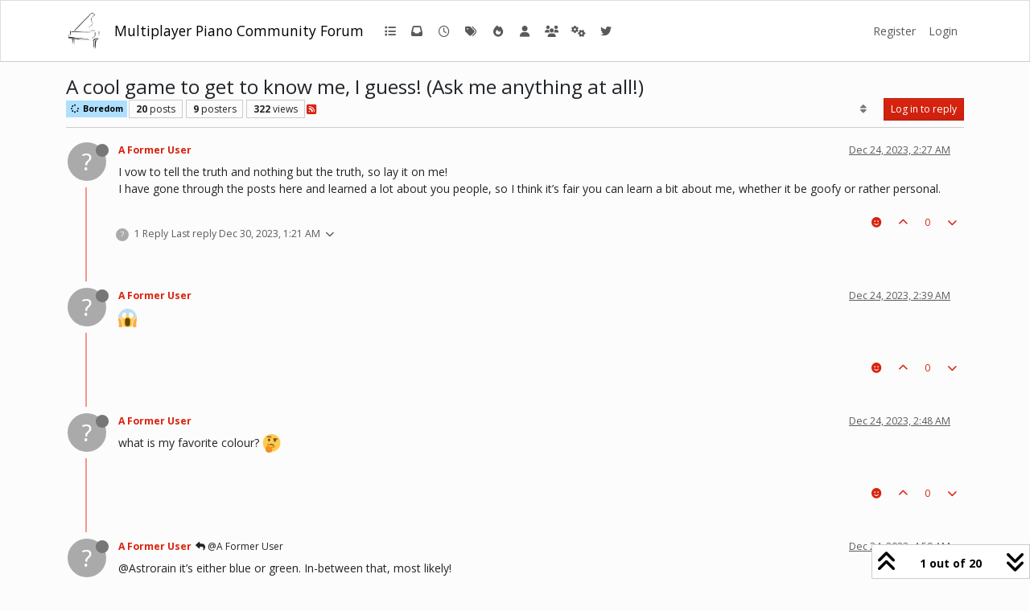

--- FILE ---
content_type: text/html; charset=utf-8
request_url: https://mpp.community/forum/topic/45931/a-cool-game-to-get-to-know-me-i-guess-ask-me-anything-at-all
body_size: 18410
content:
<!DOCTYPE html>
<html lang="en-US" data-dir="ltr" style="direction: ltr;">
<head>
<title>A cool game to get to know me, I guess! (Ask me anything at all!) | mpp.community</title>
<meta name="viewport" content="width&#x3D;device-width, initial-scale&#x3D;1.0" />
	<meta name="content-type" content="text/html; charset=UTF-8" />
	<meta name="apple-mobile-web-app-capable" content="yes" />
	<meta name="mobile-web-app-capable" content="yes" />
	<meta property="og:site_name" content="Multiplayer Piano Community Forum" />
	<meta name="msapplication-badge" content="frequency=30; polling-uri=https://mpp.community/forum/sitemap.xml" />
	<meta name="theme-color" content="#ffffff" />
	<meta name="keywords" content="multiplayer piano,mpp,forum,community,multiplayerpiano.com,mppclone.com,multiplayerpiano.org,multiplayerpiano.net,mpp.community" />
	<meta name="msapplication-square150x150logo" content="/forum/assets/uploads/system/site-logo.png" />
	<meta name="title" content="A cool game to get to know me, I guess! (Ask me anything at all!)" />
	<meta property="og:title" content="A cool game to get to know me, I guess! (Ask me anything at all!)" />
	<meta property="og:type" content="article" />
	<meta property="article:published_time" content="2023-12-24T02:27:58.525Z" />
	<meta property="article:modified_time" content="2023-12-30T09:12:06.845Z" />
	<meta property="article:section" content="Boredom" />
	<meta name="description" content="I vow to tell the truth and nothing but the truth, so lay it on me! I have gone through the posts here and learned a lot about you people, so I think it’s fa..." />
	<meta property="og:description" content="I vow to tell the truth and nothing but the truth, so lay it on me! I have gone through the posts here and learned a lot about you people, so I think it’s fa..." />
	<meta property="og:image" content="https://mpp.community/forum/assets/uploads/system/site-logo.png" />
	<meta property="og:image:url" content="https://mpp.community/forum/assets/uploads/system/site-logo.png" />
	<meta property="og:image:width" content="269" />
	<meta property="og:image:height" content="306" />
	<meta property="og:url" content="https://mpp.community/forum/topic/45931/a-cool-game-to-get-to-know-me-i-guess-ask-me-anything-at-all" />
	
<link rel="stylesheet" type="text/css" href="/forum/assets/client-simplex.css?v=bf999e75cfb" />
<link rel="icon" type="image/x-icon" href="/forum/assets/uploads/system/favicon.ico?v&#x3D;bf999e75cfb" />
	<link rel="manifest" href="/forum/manifest.webmanifest" crossorigin="use-credentials" />
	<link rel="search" type="application/opensearchdescription+xml" title="Multiplayer Piano Community Forum" href="/forum/osd.xml" />
	<link rel="apple-touch-icon" href="/forum/assets/uploads/system/touchicon-orig.png" />
	<link rel="icon" sizes="36x36" href="/forum/assets/uploads/system/touchicon-36.png" />
	<link rel="icon" sizes="48x48" href="/forum/assets/uploads/system/touchicon-48.png" />
	<link rel="icon" sizes="72x72" href="/forum/assets/uploads/system/touchicon-72.png" />
	<link rel="icon" sizes="96x96" href="/forum/assets/uploads/system/touchicon-96.png" />
	<link rel="icon" sizes="144x144" href="/forum/assets/uploads/system/touchicon-144.png" />
	<link rel="icon" sizes="192x192" href="/forum/assets/uploads/system/touchicon-192.png" />
	<link rel="prefetch" href="/forum/assets/src/modules/composer.js?v&#x3D;bf999e75cfb" />
	<link rel="prefetch" href="/forum/assets/src/modules/composer/uploads.js?v&#x3D;bf999e75cfb" />
	<link rel="prefetch" href="/forum/assets/src/modules/composer/drafts.js?v&#x3D;bf999e75cfb" />
	<link rel="prefetch" href="/forum/assets/src/modules/composer/tags.js?v&#x3D;bf999e75cfb" />
	<link rel="prefetch" href="/forum/assets/src/modules/composer/categoryList.js?v&#x3D;bf999e75cfb" />
	<link rel="prefetch" href="/forum/assets/src/modules/composer/resize.js?v&#x3D;bf999e75cfb" />
	<link rel="prefetch" href="/forum/assets/src/modules/composer/autocomplete.js?v&#x3D;bf999e75cfb" />
	<link rel="prefetch" href="/forum/assets/templates/composer.tpl?v&#x3D;bf999e75cfb" />
	<link rel="prefetch" href="/forum/assets/language/en-US/topic.json?v&#x3D;bf999e75cfb" />
	<link rel="prefetch" href="/forum/assets/language/en-US/modules.json?v&#x3D;bf999e75cfb" />
	<link rel="prefetch" href="/forum/assets/language/en-US/tags.json?v&#x3D;bf999e75cfb" />
	<link rel="prefetch stylesheet" href="/forum/assets/plugins/nodebb-plugin-markdown/styles/default.css" />
	<link rel="prefetch" href="/forum/assets/language/en-US/markdown.json?v&#x3D;bf999e75cfb" />
	<link rel="stylesheet" href="https://mpp.community/forum/assets/plugins/nodebb-plugin-emoji/emoji/styles.css?v&#x3D;bf999e75cfb" />
	<link rel="canonical" href="https://mpp.community/forum/topic/45931/a-cool-game-to-get-to-know-me-i-guess-ask-me-anything-at-all" />
	<link rel="alternate" type="application/rss+xml" href="/forum/topic/45931.rss" />
	<link rel="up" href="https://mpp.community/forum/category/14/boredom" />
	<link rel="author" href="https://mpp.community/forum/user/" />
	
<script>
var config = JSON.parse('{"relative_path":"/forum","upload_url":"/assets/uploads","asset_base_url":"/forum/assets","assetBaseUrl":"/forum/assets","siteTitle":"Multiplayer Piano Community Forum","browserTitle":"mpp.community","titleLayout":"&#123;pageTitle&#125; | &#123;browserTitle&#125;","showSiteTitle":true,"maintenanceMode":false,"postQueue":0,"minimumTitleLength":1,"maximumTitleLength":300,"minimumPostLength":1,"maximumPostLength":20000,"minimumTagsPerTopic":0,"maximumTagsPerTopic":3,"minimumTagLength":3,"maximumTagLength":30,"undoTimeout":10000,"useOutgoingLinksPage":false,"allowGuestHandles":true,"allowTopicsThumbnail":true,"usePagination":false,"disableChat":false,"disableChatMessageEditing":false,"maximumChatMessageLength":10000,"socketioTransports":["polling","websocket"],"socketioOrigins":"https://mpp.community:*","websocketAddress":"","maxReconnectionAttempts":5,"reconnectionDelay":1500,"topicsPerPage":20,"postsPerPage":20,"maximumFileSize":80200,"theme:id":"nodebb-theme-persona","theme:src":"https://cdn.jsdelivr.net/npm/bootswatch@5.3.3/dist/simplex/bootstrap.min.css","defaultLang":"en-US","userLang":"en-US","loggedIn":false,"uid":-1,"cache-buster":"v=bf999e75cfb","topicPostSort":"oldest_to_newest","categoryTopicSort":"recently_replied","csrf_token":false,"searchEnabled":true,"searchDefaultInQuick":"titles","bootswatchSkin":"simplex","composer:showHelpTab":true,"enablePostHistory":true,"timeagoCutoff":30,"timeagoCodes":["af","am","ar","az-short","az","be","bg","bs","ca","cs","cy","da","de-short","de","dv","el","en-short","en","es-short","es","et","eu","fa-short","fa","fi","fr-short","fr","gl","he","hr","hu","hy","id","is","it-short","it","ja","jv","ko","ky","lt","lv","mk","nl","no","pl","pt-br-short","pt-br","pt-short","pt","ro","rs","ru","rw","si","sk","sl","sq","sr","sv","th","tr-short","tr","uk","ur","uz","vi","zh-CN","zh-TW"],"resizeImageWidth":2880,"cookies":{"enabled":false,"message":"[[global:cookies.message]]","dismiss":"[[global:cookies.accept]]","link":"[[global:cookies.learn-more]]","link_url":"https:&#x2F;&#x2F;www.cookiesandyou.com"},"thumbs":{"size":512},"emailPrompt":0,"useragent":{"isSafari":false},"fontawesome":{"pro":false,"styles":["solid","brands","regular"],"version":"6.7.2"},"acpLang":"undefined","topicSearchEnabled":false,"disableCustomUserSkins":false,"defaultBootswatchSkin":"simplex","hideSubCategories":false,"hideCategoryLastPost":false,"enableQuickReply":false,"composer-default":{},"markdown":{"highlight":1,"highlightLinesLanguageList":"[\\"1c\\",\\"abnf\\",\\"accesslog\\",\\"actionscript\\",\\"ada\\",\\"angelscript\\",\\"apache\\",\\"applescript\\",\\"arcade\\",\\"arduino\\",\\"armasm\\",\\"asciidoc\\",\\"aspectj\\",\\"autohotkey\\",\\"autoit\\",\\"avrasm\\",\\"awk\\",\\"axapta\\",\\"bash\\",\\"basic\\",\\"bnf\\",\\"brainfuck\\",\\"c\\",\\"cal\\",\\"capnproto\\",\\"ceylon\\",\\"clean\\",\\"clojure-repl\\",\\"clojure\\",\\"cmake\\",\\"coffeescript\\",\\"coq\\",\\"cos\\",\\"cpp\\",\\"crmsh\\",\\"crystal\\",\\"csharp\\",\\"csp\\",\\"css\\",\\"d\\",\\"dart\\",\\"delphi\\",\\"diff\\",\\"django\\",\\"dns\\",\\"dockerfile\\",\\"dos\\",\\"dsconfig\\",\\"dts\\",\\"dust\\",\\"ebnf\\",\\"elixir\\",\\"elm\\",\\"erb\\",\\"erlang-repl\\",\\"erlang\\",\\"excel\\",\\"fix\\",\\"flix\\",\\"fortran\\",\\"fsharp\\",\\"gams\\",\\"gauss\\",\\"gcode\\",\\"gherkin\\",\\"glsl\\",\\"gml\\",\\"go\\",\\"golo\\",\\"gradle\\",\\"groovy\\",\\"haml\\",\\"handlebars\\",\\"haskell\\",\\"haxe\\",\\"hsp\\",\\"http\\",\\"hy\\",\\"inform7\\",\\"ini\\",\\"irpf90\\",\\"isbl\\",\\"java\\",\\"javascript\\",\\"jboss-cli\\",\\"json\\",\\"julia-repl\\",\\"julia\\",\\"kotlin\\",\\"lasso\\",\\"latex\\",\\"ldif\\",\\"leaf\\",\\"less\\",\\"lisp\\",\\"livecodeserver\\",\\"livescript\\",\\"llvm\\",\\"lsl\\",\\"lua\\",\\"makefile\\",\\"markdown\\",\\"mathematica\\",\\"matlab\\",\\"maxima\\",\\"mel\\",\\"mercury\\",\\"mipsasm\\",\\"mizar\\",\\"mojolicious\\",\\"monkey\\",\\"moonscript\\",\\"n1ql\\",\\"nestedtext\\",\\"nginx\\",\\"nim\\",\\"nix\\",\\"node-repl\\",\\"nsis\\",\\"objectivec\\",\\"ocaml\\",\\"openscad\\",\\"oxygene\\",\\"parser3\\",\\"perl\\",\\"pf\\",\\"pgsql\\",\\"php-template\\",\\"php\\",\\"plaintext\\",\\"pony\\",\\"powershell\\",\\"processing\\",\\"profile\\",\\"prolog\\",\\"properties\\",\\"protobuf\\",\\"puppet\\",\\"purebasic\\",\\"python-repl\\",\\"python\\",\\"q\\",\\"qml\\",\\"r\\",\\"reasonml\\",\\"rib\\",\\"roboconf\\",\\"routeros\\",\\"rsl\\",\\"ruby\\",\\"ruleslanguage\\",\\"rust\\",\\"sas\\",\\"scala\\",\\"scheme\\",\\"scilab\\",\\"scss\\",\\"shell\\",\\"smali\\",\\"smalltalk\\",\\"sml\\",\\"sqf\\",\\"sql\\",\\"stan\\",\\"stata\\",\\"step21\\",\\"stylus\\",\\"subunit\\",\\"swift\\",\\"taggerscript\\",\\"tap\\",\\"tcl\\",\\"thrift\\",\\"tp\\",\\"twig\\",\\"typescript\\",\\"vala\\",\\"vbnet\\",\\"vbscript-html\\",\\"vbscript\\",\\"verilog\\",\\"vhdl\\",\\"vim\\",\\"wasm\\",\\"wren\\",\\"x86asm\\",\\"xl\\",\\"xml\\",\\"xquery\\",\\"yaml\\",\\"zephir\\"]","hljsLanguages":["all"],"theme":"default.css","defaultHighlightLanguage":"","externalMark":true},"emojiCustomFirst":false,"question-and-answer":{},"maximumReactions":4,"maximumReactionsPerMessage":4,"enablePostReactions":true,"enableMessageReactions":true}');
var app = {
user: JSON.parse('{"uid":-1,"username":"Guest","displayname":"Guest","userslug":"","fullname":"Guest","email":"","icon:text":"?","icon:bgColor":"#aaa","groupTitle":"","groupTitleArray":[],"status":"offline","reputation":0,"email:confirmed":false,"unreadData":{"":{},"new":{},"watched":{},"unreplied":{}},"isAdmin":false,"isGlobalMod":false,"isMod":false,"privileges":{"chat":false,"chat:privileged":false,"upload:post:image":false,"upload:post:file":false,"signature":false,"invite":false,"group:create":false,"search:content":false,"search:users":false,"search:tags":false,"view:users":true,"view:tags":true,"view:groups":true,"local:login":false,"ban":false,"mute":false,"view:users:info":false},"blocks":[],"timeagoCode":"en","offline":true,"lastRoomId":null,"isEmailConfirmSent":false}')
};
document.documentElement.style.setProperty('--panel-offset', `${localStorage.getItem('panelOffset') || 0}px`);
</script>


<style>.topic .posts .content .img-fluid {
  box-shadow: 0 0 6px 0px black;
  margin: 6px;
  max-height: 50vh;
}

.post-signature {
  max-height: 200px;
  overflow: auto;
}

.post-signature img {
  max-height: 182px;
}

.d-flex.flex-wrap.gap-1.mb-2 {
  justify-content: center;
  margin-top: 0.5rem;
}</style>

</head>
<body class="page-topic page-topic-45931 page-topic-a-cool-game-to-get-to-know-me-i-guess-ask-me-anything-at-all template-topic page-topic-category-14 page-topic-category-boredom parent-category-4 parent-category-14 page-status-200 theme-persona user-guest skin-simplex">
<nav id="menu" class="slideout-menu hidden">
<section class="menu-section" data-section="navigation">
<ul class="menu-section-list text-bg-dark list-unstyled"></ul>
</section>
</nav>
<nav id="chats-menu" class="slideout-menu hidden">

</nav>
<main id="panel" class="slideout-panel">
<nav class="navbar sticky-top navbar-expand-lg bg-light header border-bottom py-0" id="header-menu" component="navbar">
<div class="container-lg justify-content-start flex-nowrap">
<div class="d-flex align-items-center me-auto" style="min-width: 0px;">
<button type="button" class="navbar-toggler border-0" id="mobile-menu">
<i class="fa fa-lg fa-fw fa-bars unread-count" ></i>
<span component="unread/icon" class="notification-icon fa fa-fw fa-book unread-count" data-content="0" data-unread-url="/unread"></span>
</button>
<div class="d-inline-flex align-items-center" style="min-width: 0px;">

<a class="navbar-brand" href="https://piano.mpp.community/">
<img alt="" class=" forum-logo d-inline-block align-text-bottom" src="/forum/assets/uploads/system/site-logo.png?v=bf999e75cfb" />
</a>


<a class="navbar-brand text-truncate" href="/forum/">
Multiplayer Piano Community Forum
</a>

</div>
</div>


<div component="navbar/title" class="visible-xs hidden">
<span></span>
</div>
<div id="nav-dropdown" class="collapse navbar-collapse d-none d-lg-block">
<ul id="main-nav" class="navbar-nav me-auto mb-2 mb-lg-0 gap-2">


<li class="nav-item " title="Categories">
<a class="nav-link navigation-link "
 href="/forum&#x2F;categories" >

<i class="fa fa-fw fa-list" data-content=""></i>


<span class="visible-xs-inline">Categories</span>


</a>

</li>



<li class="nav-item " title="Unread">
<a class="nav-link navigation-link "
 href="/forum&#x2F;unread" id="unread-count">

<i class="fa fa-fw fa-inbox" data-content="0"></i>


<span class="d-lg-none">Unread</span>


</a>

</li>



<li class="nav-item " title="Recent">
<a class="nav-link navigation-link "
 href="/forum&#x2F;recent" >

<i class="fa fa-fw fa-clock-o" data-content=""></i>


<span class="d-lg-none">Recent</span>


</a>

</li>



<li class="nav-item " title="Tags">
<a class="nav-link navigation-link "
 href="/forum&#x2F;tags" >

<i class="fa fa-fw fa-tags" data-content=""></i>


<span class="d-lg-none">Tags</span>


</a>

</li>



<li class="nav-item " title="Popular">
<a class="nav-link navigation-link "
 href="/forum&#x2F;popular" >

<i class="fa fa-fw fa-fire" data-content=""></i>


<span class="d-lg-none">Popular</span>


</a>

</li>



<li class="nav-item " title="Users">
<a class="nav-link navigation-link "
 href="/forum&#x2F;users" >

<i class="fa fa-fw fa-user" data-content=""></i>


<span class="d-lg-none">Users</span>


</a>

</li>



<li class="nav-item " title="Groups">
<a class="nav-link navigation-link "
 href="/forum&#x2F;groups" >

<i class="fa fa-fw fa-group" data-content=""></i>


<span class="d-lg-none">Groups</span>


</a>

</li>



<li class="nav-item " title="Admin">
<a class="nav-link navigation-link "
 href="/forum&#x2F;admin" >

<i class="fa fa-fw fa-cogs" data-content=""></i>


<span class="d-lg-none">Admin</span>


</a>

</li>



<li class="nav-item " title="MPP Social">
<a class="nav-link navigation-link "
 href="https:&#x2F;&#x2F;mpp.social&#x2F;"  target="_blank">

<i class="fa fa-fw fa-twitter fa-brands" data-content=""></i>


<span class="d-lg-none">MPP Social</span>


</a>

</li>


</ul>
<ul class="navbar-nav mb-2 mb-lg-0 hidden-xs">
<li class="nav-item">
<a href="#" id="reconnect" class="nav-link hide" title="Looks like your connection to Multiplayer Piano Community Forum was lost, please wait while we try to reconnect.">
<i class="fa fa-check"></i>
</a>
</li>
</ul>



<ul id="logged-out-menu" class="navbar-nav me-0 mb-2 mb-lg-0 align-items-center gap-2">

<li class="nav-item">
<a class="nav-link" href="/forum/register">
<i class="fa fa-pencil fa-fw d-inline-block d-sm-none"></i>
<span>Register</span>
</a>
</li>

<li class="nav-item">
<a class="nav-link" href="/forum/login">
<i class="fa fa-sign-in fa-fw d-inline-block d-sm-none"></i>
<span>Login</span>
</a>
</li>
</ul>


</div>
</div>
</nav>
<script>
const rect = document.getElementById('header-menu').getBoundingClientRect();
const offset = Math.max(0, rect.bottom);
document.documentElement.style.setProperty('--panel-offset', offset + `px`);
</script>
<div class="container-lg pt-3" id="content">
<noscript>
<div class="alert alert-danger">
<p>
Your browser does not seem to support JavaScript. As a result, your viewing experience will be diminished, and you have been placed in <strong>read-only mode</strong>.
</p>
<p>
Please download a browser that supports JavaScript, or enable it if it's disabled (i.e. NoScript).
</p>
</div>
</noscript>
<div data-widget-area="header">

</div>
<div class="row mb-5">
<div class="topic col-lg-12" itemid="/forum/topic/45931/a-cool-game-to-get-to-know-me-i-guess-ask-me-anything-at-all" itemscope itemtype="https://schema.org/DiscussionForumPosting">
<meta itemprop="headline" content="A cool game to get to know me, I guess! (Ask me anything at all!)">
<meta itemprop="text" content="A cool game to get to know me, I guess! (Ask me anything at all!)">
<meta itemprop="url" content="/forum/topic/45931/a-cool-game-to-get-to-know-me-i-guess-ask-me-anything-at-all">
<meta itemprop="datePublished" content="2023-12-24T02:27:58.525Z">
<meta itemprop="dateModified" content="2023-12-30T09:12:06.845Z">
<div itemprop="author" itemscope itemtype="https://schema.org/Person">
<meta itemprop="name" content="A Former User">

</div>
<div class="topic-header sticky-top mb-3 bg-body">
<div class="d-flex gap-3 flew-wrap border-bottom pb-2 align-items-start">
<div class="d-flex flex-column gap-2 flex-grow-1">
<h1 component="post/header" class="mb-0" itemprop="name">
<div class="topic-title d-flex">
<span class="fs-3" component="topic/title">A cool game to get to know me, I guess! (Ask me anything at all!)</span>
</div>
</h1>
<div class="topic-info d-flex gap-2 align-items-center flex-wrap">
<span component="topic/labels" class="d-flex gap-2 hidden">
<span component="topic/scheduled" class="badge badge border border-gray-300 text-body hidden">
<i class="fa fa-clock-o"></i> Scheduled
</span>
<span component="topic/pinned" class="badge badge border border-gray-300 text-body hidden">
<i class="fa fa-thumb-tack"></i> Pinned
</span>
<span component="topic/locked" class="badge badge border border-gray-300 text-body hidden">
<i class="fa fa-lock"></i> Locked
</span>
<a component="topic/moved" href="/forum/category/" class="badge badge border border-gray-300 text-body text-decoration-none hidden">
<i class="fa fa-arrow-circle-right"></i> Moved
</a>

</span>
<a href="/forum/category/14/boredom" class="badge px-1 text-truncate text-decoration-none border" style="color: #000000;background-color: #ade0ff;border-color: #ade0ff!important; max-width: 70vw;">
			<i class="fa fa-fw fa-spinner"></i>
			Boredom
		</a>
<div data-tid="45931" component="topic/tags" class="lh-1 tags tag-list d-flex flex-wrap hidden-xs hidden-empty gap-2"></div>
<div class="d-flex hidden-xs gap-2"><span class="badge text-body border border-gray-300 stats text-xs">
<i class="fa-regular fa-fw fa-message visible-xs-inline" title="Posts"></i>
<span component="topic/post-count" title="20" class="fw-bold">20</span>
<span class="hidden-xs text-lowercase fw-normal">Posts</span>
</span>
<span class="badge text-body border border-gray-300 stats text-xs">
<i class="fa fa-fw fa-user visible-xs-inline" title="Posters"></i>
<span title="9" class="fw-bold">9</span>
<span class="hidden-xs text-lowercase fw-normal">Posters</span>
</span>
<span class="badge text-body border border-gray-300 stats text-xs">
<i class="fa fa-fw fa-eye visible-xs-inline" title="Views"></i>
<span class="fw-bold" title="322">322</span>
<span class="hidden-xs text-lowercase fw-normal">Views</span>
</span></div>

<a class="hidden-xs" target="_blank" href="/forum/topic/45931.rss"><i class="fa fa-rss-square"></i></a>


<div class="ms-auto">
<div class="topic-main-buttons float-end d-inline-block">
<span class="loading-indicator btn float-start hidden" done="0">
<span class="hidden-xs">Loading More Posts</span> <i class="fa fa-refresh fa-spin"></i>
</span>


<div title="Sort by" class="btn-group bottom-sheet hidden-xs" component="thread/sort">
<button class="btn btn-sm btn-ghost dropdown-toggle" data-bs-toggle="dropdown" aria-haspopup="true" aria-expanded="false" aria-label="Post sort option, Oldest to Newest">
<i class="fa fa-fw fa-sort text-secondary"></i></button>
<ul class="dropdown-menu dropdown-menu-end p-1 text-sm" role="menu">
<li>
<a class="dropdown-item rounded-1 d-flex align-items-center gap-2" href="#" class="oldest_to_newest" data-sort="oldest_to_newest" role="menuitem">
<span class="flex-grow-1">Oldest to Newest</span>
<i class="flex-shrink-0 fa fa-fw text-secondary"></i>
</a>
</li>
<li>
<a class="dropdown-item rounded-1 d-flex align-items-center gap-2" href="#" class="newest_to_oldest" data-sort="newest_to_oldest" role="menuitem">
<span class="flex-grow-1">Newest to Oldest</span>
<i class="flex-shrink-0 fa fa-fw text-secondary"></i>
</a>
</li>
<li>
<a class="dropdown-item rounded-1 d-flex align-items-center gap-2" href="#" class="most_votes" data-sort="most_votes" role="menuitem">
<span class="flex-grow-1">Most Votes</span>
<i class="flex-shrink-0 fa fa-fw text-secondary"></i>
</a>
</li>
</ul>
</div>
<div class="d-inline-block">

</div>
<div component="topic/reply/container" class="btn-group bottom-sheet hidden">
<a href="/forum/compose?tid=45931" class="btn btn-sm btn-primary" component="topic/reply" data-ajaxify="false" role="button"><i class="fa fa-reply visible-xs-inline"></i><span class="visible-sm-inline visible-md-inline visible-lg-inline"> Reply</span></a>
<button type="button" class="btn btn-sm btn-primary dropdown-toggle" data-bs-toggle="dropdown" aria-haspopup="true" aria-expanded="false">
<span class="caret"></span>
</button>
<ul class="dropdown-menu dropdown-menu-end" role="menu">
<li><a class="dropdown-item" href="#" component="topic/reply-as-topic" role="menuitem">Reply as topic</a></li>
</ul>
</div>


<a component="topic/reply/guest" href="/forum/login" class="btn btn-sm btn-primary">Log in to reply</a>


</div>
</div>
</div>
</div>
<div class="d-flex gap-2 justify-content-end align-items-center hidden-empty" component="topic/thumb/list">

</div>
</div>
</div>



<div component="topic/deleted/message" class="alert alert-warning d-flex justify-content-between flex-wrap hidden">
<span>This topic has been deleted. Only users with topic management privileges can see it.</span>
<span>

</span>
</div>

<ul component="topic" class="posts timeline" data-tid="45931" data-cid="14">

<li component="post" class="  topic-owner-post" data-index="0" data-pid="450316" data-uid="1820" data-timestamp="1703384878525" data-username="A Former User" data-userslug="" itemprop="comment" itemtype="http://schema.org/Comment" itemscope>
<a component="post/anchor" data-index="0" id="1"></a>
<meta itemprop="datePublished" content="2023-12-24T02:27:58.525Z">
<meta itemprop="dateModified" content="">

<div class="clearfix post-header">
<div class="icon float-start">
<a href="#">
<span title="A Former User" data-uid="0" class="avatar  avatar-rounded" component="user/picture" style="--avatar-size: 48px; background-color: #aaa">?</span>
<i component="user/status" class="fa fa-circle status offline" title="Offline"></i>
</a>
</div>
<small class="d-flex">
<div class="d-flex align-items-center gap-1 flex-wrap w-100">
<strong class="text-nowrap" itemprop="author" itemscope itemtype="https://schema.org/Person">
<meta itemprop="name" content="A Former User">

<a href="#" data-username="A Former User" data-uid="0">A Former User</a>
</strong>


<span class="visible-xs-inline-block visible-sm-inline-block visible-md-inline-block visible-lg-inline-block">

<span>

</span>
</span>
<div class="d-flex align-items-center gap-1 flex-grow-1 justify-content-end">
<span>
<i component="post/edit-indicator" class="fa fa-pencil-square edit-icon hidden"></i>
<span data-editor="" component="post/editor" class="hidden">last edited by  <span class="timeago" title="Invalid Date"></span></span>
<span class="visible-xs-inline-block visible-sm-inline-block visible-md-inline-block visible-lg-inline-block">
<a class="permalink text-muted" href="/forum/post/450316"><span class="timeago" title="2023-12-24T02:27:58.525Z"></span></a>
</span>
</span>
<span class="bookmarked"><i class="fa fa-bookmark-o"></i></span>
</div>
</div>
</small>
</div>
<br />
<div class="content" component="post/content" itemprop="text">
<p dir="auto">I vow to tell the truth and nothing but the truth, so lay it on me!<br />
I have gone through the posts here and learned a lot about you people, so I think it’s fair you can learn a bit about me, whether it be goofy or rather personal.</p>

</div>
<div class="post-footer">

<div class="clearfix">

<a component="post/reply-count" data-target-component="post/replies/container" href="#" class="threaded-replies user-select-none float-start text-muted ">
<span component="post/reply-count/avatars" class="avatars d-inline-flex gap-1 align-items-top hidden-xs ">

<span><span title="A Former User" data-uid="0" class="avatar  avatar-rounded" component="avatar/icon" style="--avatar-size: 16px; background-color: #aaa">?</span></span>


</span>
<span class="replies-count small" component="post/reply-count/text" data-replies="1">1 Reply</span>
<span class="replies-last hidden-xs small">Last reply <span class="timeago" title="2023-12-30T01:21:17.858Z"></span></span>
<i class="fa fa-fw fa-chevron-down" component="post/replies/open"></i>
</a>

<small class="d-flex justify-content-end align-items-center gap-1" component="post/actions">

<span class="reactions" component="post/reactions" data-pid="450316">
<span class="reaction-add d-inline-block px-2 mx-1 btn-ghost-sm " component="post/reaction/add" data-pid="450316" title="Add reaction">
<i class="fa fa-face-smile text-primary"></i>
</span>

</span>

<span class="post-tools">
<a component="post/reply" href="#" class="btn btn-sm btn-link user-select-none hidden">Reply</a>
<a component="post/quote" href="#" class="btn btn-sm btn-link user-select-none hidden">Quote</a>
</span>

<span class="votes">
<a component="post/upvote" href="#" class="btn btn-sm btn-link ">
<i class="fa fa-chevron-up"></i>
</a>
<span class="btn btn-sm btn-link" component="post/vote-count" data-votes="0">0</span>

<a component="post/downvote" href="#" class="btn btn-sm btn-link ">
<i class="fa fa-chevron-down"></i>
</a>

</span>

<span component="post/tools" class="dropdown bottom-sheet d-inline-block hidden">
<a class="btn btn-link btn-sm dropdown-toggle" href="#" data-bs-toggle="dropdown" aria-haspopup="true" aria-expanded="false"><i class="fa fa-fw fa-ellipsis-v"></i></a>
<ul class="dropdown-menu dropdown-menu-end p-1 text-sm" role="menu"></ul>
</span>
</small>
</div>
<div component="post/replies/container"></div>
</div>

</li>




<li component="post" class="  " data-index="1" data-pid="450317" data-uid="768" data-timestamp="1703385597103" data-username="A Former User" data-userslug="" itemprop="comment" itemtype="http://schema.org/Comment" itemscope>
<a component="post/anchor" data-index="1" id="2"></a>
<meta itemprop="datePublished" content="2023-12-24T02:39:57.103Z">
<meta itemprop="dateModified" content="">

<div class="clearfix post-header">
<div class="icon float-start">
<a href="#">
<span title="A Former User" data-uid="0" class="avatar  avatar-rounded" component="user/picture" style="--avatar-size: 48px; background-color: #aaa">?</span>
<i component="user/status" class="fa fa-circle status offline" title="Offline"></i>
</a>
</div>
<small class="d-flex">
<div class="d-flex align-items-center gap-1 flex-wrap w-100">
<strong class="text-nowrap" itemprop="author" itemscope itemtype="https://schema.org/Person">
<meta itemprop="name" content="A Former User">

<a href="#" data-username="A Former User" data-uid="0">A Former User</a>
</strong>


<span class="visible-xs-inline-block visible-sm-inline-block visible-md-inline-block visible-lg-inline-block">

<span>

</span>
</span>
<div class="d-flex align-items-center gap-1 flex-grow-1 justify-content-end">
<span>
<i component="post/edit-indicator" class="fa fa-pencil-square edit-icon hidden"></i>
<span data-editor="" component="post/editor" class="hidden">last edited by  <span class="timeago" title="Invalid Date"></span></span>
<span class="visible-xs-inline-block visible-sm-inline-block visible-md-inline-block visible-lg-inline-block">
<a class="permalink text-muted" href="/forum/post/450317"><span class="timeago" title="2023-12-24T02:39:57.103Z"></span></a>
</span>
</span>
<span class="bookmarked"><i class="fa fa-bookmark-o"></i></span>
</div>
</div>
</small>
</div>
<br />
<div class="content" component="post/content" itemprop="text">
<p dir="auto"><img src="https://mpp.community/forum/assets/plugins/nodebb-plugin-emoji/emoji/twemoji2/1f631.png?v=bf999e75cfb" class="not-responsive emoji emoji-twemoji2 emoji--scream" style="height:23px;width:auto;vertical-align:middle" title=":scream:" alt="😱" /></p>

</div>
<div class="post-footer">

<div class="clearfix">

<a component="post/reply-count" data-target-component="post/replies/container" href="#" class="threaded-replies user-select-none float-start text-muted hidden">
<span component="post/reply-count/avatars" class="avatars d-inline-flex gap-1 align-items-top hidden-xs ">


</span>
<span class="replies-count small" component="post/reply-count/text" data-replies="0">1 Reply</span>
<span class="replies-last hidden-xs small">Last reply <span class="timeago" title=""></span></span>
<i class="fa fa-fw fa-chevron-down" component="post/replies/open"></i>
</a>

<small class="d-flex justify-content-end align-items-center gap-1" component="post/actions">

<span class="reactions" component="post/reactions" data-pid="450317">
<span class="reaction-add d-inline-block px-2 mx-1 btn-ghost-sm " component="post/reaction/add" data-pid="450317" title="Add reaction">
<i class="fa fa-face-smile text-primary"></i>
</span>

</span>

<span class="post-tools">
<a component="post/reply" href="#" class="btn btn-sm btn-link user-select-none hidden">Reply</a>
<a component="post/quote" href="#" class="btn btn-sm btn-link user-select-none hidden">Quote</a>
</span>

<span class="votes">
<a component="post/upvote" href="#" class="btn btn-sm btn-link ">
<i class="fa fa-chevron-up"></i>
</a>
<span class="btn btn-sm btn-link" component="post/vote-count" data-votes="0">0</span>

<a component="post/downvote" href="#" class="btn btn-sm btn-link ">
<i class="fa fa-chevron-down"></i>
</a>

</span>

<span component="post/tools" class="dropdown bottom-sheet d-inline-block hidden">
<a class="btn btn-link btn-sm dropdown-toggle" href="#" data-bs-toggle="dropdown" aria-haspopup="true" aria-expanded="false"><i class="fa fa-fw fa-ellipsis-v"></i></a>
<ul class="dropdown-menu dropdown-menu-end p-1 text-sm" role="menu"></ul>
</span>
</small>
</div>
<div component="post/replies/container"></div>
</div>

</li>




<li component="post" class="  " data-index="2" data-pid="450320" data-uid="1774" data-timestamp="1703386100485" data-username="A Former User" data-userslug="" itemprop="comment" itemtype="http://schema.org/Comment" itemscope>
<a component="post/anchor" data-index="2" id="3"></a>
<meta itemprop="datePublished" content="2023-12-24T02:48:20.485Z">
<meta itemprop="dateModified" content="">

<div class="clearfix post-header">
<div class="icon float-start">
<a href="#">
<span title="A Former User" data-uid="0" class="avatar  avatar-rounded" component="user/picture" style="--avatar-size: 48px; background-color: #aaa">?</span>
<i component="user/status" class="fa fa-circle status offline" title="Offline"></i>
</a>
</div>
<small class="d-flex">
<div class="d-flex align-items-center gap-1 flex-wrap w-100">
<strong class="text-nowrap" itemprop="author" itemscope itemtype="https://schema.org/Person">
<meta itemprop="name" content="A Former User">

<a href="#" data-username="A Former User" data-uid="0">A Former User</a>
</strong>


<span class="visible-xs-inline-block visible-sm-inline-block visible-md-inline-block visible-lg-inline-block">

<span>

</span>
</span>
<div class="d-flex align-items-center gap-1 flex-grow-1 justify-content-end">
<span>
<i component="post/edit-indicator" class="fa fa-pencil-square edit-icon hidden"></i>
<span data-editor="" component="post/editor" class="hidden">last edited by  <span class="timeago" title="Invalid Date"></span></span>
<span class="visible-xs-inline-block visible-sm-inline-block visible-md-inline-block visible-lg-inline-block">
<a class="permalink text-muted" href="/forum/post/450320"><span class="timeago" title="2023-12-24T02:48:20.485Z"></span></a>
</span>
</span>
<span class="bookmarked"><i class="fa fa-bookmark-o"></i></span>
</div>
</div>
</small>
</div>
<br />
<div class="content" component="post/content" itemprop="text">
<p dir="auto">what is my favorite colour? <img src="https://mpp.community/forum/assets/plugins/nodebb-plugin-emoji/emoji/twemoji2/1f914.png?v=bf999e75cfb" class="not-responsive emoji emoji-twemoji2 emoji--thinking_face" style="height:23px;width:auto;vertical-align:middle" title=":thinking_face:" alt="🤔" /></p>

</div>
<div class="post-footer">

<div class="clearfix">

<a component="post/reply-count" data-target-component="post/replies/container" href="#" class="threaded-replies user-select-none float-start text-muted hidden">
<span component="post/reply-count/avatars" class="avatars d-inline-flex gap-1 align-items-top hidden-xs ">

<span><span title="A Former User" data-uid="0" class="avatar  avatar-rounded" component="avatar/icon" style="--avatar-size: 16px; background-color: #aaa">?</span></span>


</span>
<span class="replies-count small" component="post/reply-count/text" data-replies="1">1 Reply</span>
<span class="replies-last hidden-xs small">Last reply <span class="timeago" title="2023-12-24T04:59:06.562Z"></span></span>
<i class="fa fa-fw fa-chevron-down" component="post/replies/open"></i>
</a>

<small class="d-flex justify-content-end align-items-center gap-1" component="post/actions">

<span class="reactions" component="post/reactions" data-pid="450320">
<span class="reaction-add d-inline-block px-2 mx-1 btn-ghost-sm " component="post/reaction/add" data-pid="450320" title="Add reaction">
<i class="fa fa-face-smile text-primary"></i>
</span>

</span>

<span class="post-tools">
<a component="post/reply" href="#" class="btn btn-sm btn-link user-select-none hidden">Reply</a>
<a component="post/quote" href="#" class="btn btn-sm btn-link user-select-none hidden">Quote</a>
</span>

<span class="votes">
<a component="post/upvote" href="#" class="btn btn-sm btn-link ">
<i class="fa fa-chevron-up"></i>
</a>
<span class="btn btn-sm btn-link" component="post/vote-count" data-votes="0">0</span>

<a component="post/downvote" href="#" class="btn btn-sm btn-link ">
<i class="fa fa-chevron-down"></i>
</a>

</span>

<span component="post/tools" class="dropdown bottom-sheet d-inline-block hidden">
<a class="btn btn-link btn-sm dropdown-toggle" href="#" data-bs-toggle="dropdown" aria-haspopup="true" aria-expanded="false"><i class="fa fa-fw fa-ellipsis-v"></i></a>
<ul class="dropdown-menu dropdown-menu-end p-1 text-sm" role="menu"></ul>
</span>
</small>
</div>
<div component="post/replies/container"></div>
</div>

</li>




<li component="post" class="  topic-owner-post" data-index="3" data-pid="450332" data-uid="1820" data-timestamp="1703393946562" data-username="A Former User" data-userslug="" itemprop="comment" itemtype="http://schema.org/Comment" itemscope>
<a component="post/anchor" data-index="3" id="4"></a>
<meta itemprop="datePublished" content="2023-12-24T04:59:06.562Z">
<meta itemprop="dateModified" content="">

<div class="clearfix post-header">
<div class="icon float-start">
<a href="#">
<span title="A Former User" data-uid="0" class="avatar  avatar-rounded" component="user/picture" style="--avatar-size: 48px; background-color: #aaa">?</span>
<i component="user/status" class="fa fa-circle status offline" title="Offline"></i>
</a>
</div>
<small class="d-flex">
<div class="d-flex align-items-center gap-1 flex-wrap w-100">
<strong class="text-nowrap" itemprop="author" itemscope itemtype="https://schema.org/Person">
<meta itemprop="name" content="A Former User">

<a href="#" data-username="A Former User" data-uid="0">A Former User</a>
</strong>


<span class="visible-xs-inline-block visible-sm-inline-block visible-md-inline-block visible-lg-inline-block">

<a component="post/parent" class="btn btn-sm btn-ghost py-0 px-1 text-xs hidden-xs" data-topid="450320" href="/forum/post/450320"><i class="fa fa-reply"></i> @A Former User</a>

<span>

</span>
</span>
<div class="d-flex align-items-center gap-1 flex-grow-1 justify-content-end">
<span>
<i component="post/edit-indicator" class="fa fa-pencil-square edit-icon hidden"></i>
<span data-editor="" component="post/editor" class="hidden">last edited by  <span class="timeago" title="Invalid Date"></span></span>
<span class="visible-xs-inline-block visible-sm-inline-block visible-md-inline-block visible-lg-inline-block">
<a class="permalink text-muted" href="/forum/post/450332"><span class="timeago" title="2023-12-24T04:59:06.562Z"></span></a>
</span>
</span>
<span class="bookmarked"><i class="fa fa-bookmark-o"></i></span>
</div>
</div>
</small>
</div>
<br />
<div class="content" component="post/content" itemprop="text">
<p dir="auto">@Astrorain it’s either blue or green. In-between that, most likely!</p>

</div>
<div class="post-footer">

<div class="clearfix">

<a component="post/reply-count" data-target-component="post/replies/container" href="#" class="threaded-replies user-select-none float-start text-muted ">
<span component="post/reply-count/avatars" class="avatars d-inline-flex gap-1 align-items-top hidden-xs ">

<span><span title="A Former User" data-uid="0" class="avatar  avatar-rounded" component="avatar/icon" style="--avatar-size: 16px; background-color: #aaa">?</span></span>


</span>
<span class="replies-count small" component="post/reply-count/text" data-replies="1">1 Reply</span>
<span class="replies-last hidden-xs small">Last reply <span class="timeago" title="2023-12-24T20:24:48.238Z"></span></span>
<i class="fa fa-fw fa-chevron-down" component="post/replies/open"></i>
</a>

<small class="d-flex justify-content-end align-items-center gap-1" component="post/actions">

<span class="reactions" component="post/reactions" data-pid="450332">
<span class="reaction-add d-inline-block px-2 mx-1 btn-ghost-sm " component="post/reaction/add" data-pid="450332" title="Add reaction">
<i class="fa fa-face-smile text-primary"></i>
</span>

</span>

<span class="post-tools">
<a component="post/reply" href="#" class="btn btn-sm btn-link user-select-none hidden">Reply</a>
<a component="post/quote" href="#" class="btn btn-sm btn-link user-select-none hidden">Quote</a>
</span>

<span class="votes">
<a component="post/upvote" href="#" class="btn btn-sm btn-link ">
<i class="fa fa-chevron-up"></i>
</a>
<span class="btn btn-sm btn-link" component="post/vote-count" data-votes="0">0</span>

<a component="post/downvote" href="#" class="btn btn-sm btn-link ">
<i class="fa fa-chevron-down"></i>
</a>

</span>

<span component="post/tools" class="dropdown bottom-sheet d-inline-block hidden">
<a class="btn btn-link btn-sm dropdown-toggle" href="#" data-bs-toggle="dropdown" aria-haspopup="true" aria-expanded="false"><i class="fa fa-fw fa-ellipsis-v"></i></a>
<ul class="dropdown-menu dropdown-menu-end p-1 text-sm" role="menu"></ul>
</span>
</small>
</div>
<div component="post/replies/container"></div>
</div>

</li>




<li component="post" class="  " data-index="4" data-pid="450334" data-uid="768" data-timestamp="1703394175300" data-username="A Former User" data-userslug="" itemprop="comment" itemtype="http://schema.org/Comment" itemscope>
<a component="post/anchor" data-index="4" id="5"></a>
<meta itemprop="datePublished" content="2023-12-24T05:02:55.300Z">
<meta itemprop="dateModified" content="">

<div class="clearfix post-header">
<div class="icon float-start">
<a href="#">
<span title="A Former User" data-uid="0" class="avatar  avatar-rounded" component="user/picture" style="--avatar-size: 48px; background-color: #aaa">?</span>
<i component="user/status" class="fa fa-circle status offline" title="Offline"></i>
</a>
</div>
<small class="d-flex">
<div class="d-flex align-items-center gap-1 flex-wrap w-100">
<strong class="text-nowrap" itemprop="author" itemscope itemtype="https://schema.org/Person">
<meta itemprop="name" content="A Former User">

<a href="#" data-username="A Former User" data-uid="0">A Former User</a>
</strong>


<span class="visible-xs-inline-block visible-sm-inline-block visible-md-inline-block visible-lg-inline-block">

<span>

</span>
</span>
<div class="d-flex align-items-center gap-1 flex-grow-1 justify-content-end">
<span>
<i component="post/edit-indicator" class="fa fa-pencil-square edit-icon hidden"></i>
<span data-editor="" component="post/editor" class="hidden">last edited by  <span class="timeago" title="Invalid Date"></span></span>
<span class="visible-xs-inline-block visible-sm-inline-block visible-md-inline-block visible-lg-inline-block">
<a class="permalink text-muted" href="/forum/post/450334"><span class="timeago" title="2023-12-24T05:02:55.300Z"></span></a>
</span>
</span>
<span class="bookmarked"><i class="fa fa-bookmark-o"></i></span>
</div>
</div>
</small>
</div>
<br />
<div class="content" component="post/content" itemprop="text">
<p dir="auto">Black history month or the 4th of july?</p>

</div>
<div class="post-footer">

<div class="clearfix">

<a component="post/reply-count" data-target-component="post/replies/container" href="#" class="threaded-replies user-select-none float-start text-muted hidden">
<span component="post/reply-count/avatars" class="avatars d-inline-flex gap-1 align-items-top hidden-xs ">

<span><span title="A Former User" data-uid="0" class="avatar  avatar-rounded" component="avatar/icon" style="--avatar-size: 16px; background-color: #aaa">?</span></span>


</span>
<span class="replies-count small" component="post/reply-count/text" data-replies="1">1 Reply</span>
<span class="replies-last hidden-xs small">Last reply <span class="timeago" title="2023-12-24T05:36:09.957Z"></span></span>
<i class="fa fa-fw fa-chevron-down" component="post/replies/open"></i>
</a>

<small class="d-flex justify-content-end align-items-center gap-1" component="post/actions">

<span class="reactions" component="post/reactions" data-pid="450334">
<span class="reaction-add d-inline-block px-2 mx-1 btn-ghost-sm " component="post/reaction/add" data-pid="450334" title="Add reaction">
<i class="fa fa-face-smile text-primary"></i>
</span>

</span>

<span class="post-tools">
<a component="post/reply" href="#" class="btn btn-sm btn-link user-select-none hidden">Reply</a>
<a component="post/quote" href="#" class="btn btn-sm btn-link user-select-none hidden">Quote</a>
</span>

<span class="votes">
<a component="post/upvote" href="#" class="btn btn-sm btn-link ">
<i class="fa fa-chevron-up"></i>
</a>
<span class="btn btn-sm btn-link" component="post/vote-count" data-votes="0">0</span>

<a component="post/downvote" href="#" class="btn btn-sm btn-link ">
<i class="fa fa-chevron-down"></i>
</a>

</span>

<span component="post/tools" class="dropdown bottom-sheet d-inline-block hidden">
<a class="btn btn-link btn-sm dropdown-toggle" href="#" data-bs-toggle="dropdown" aria-haspopup="true" aria-expanded="false"><i class="fa fa-fw fa-ellipsis-v"></i></a>
<ul class="dropdown-menu dropdown-menu-end p-1 text-sm" role="menu"></ul>
</span>
</small>
</div>
<div component="post/replies/container"></div>
</div>

</li>




<li component="post" class="  topic-owner-post" data-index="5" data-pid="450340" data-uid="1820" data-timestamp="1703396169957" data-username="A Former User" data-userslug="" itemprop="comment" itemtype="http://schema.org/Comment" itemscope>
<a component="post/anchor" data-index="5" id="6"></a>
<meta itemprop="datePublished" content="2023-12-24T05:36:09.957Z">
<meta itemprop="dateModified" content="">

<div class="clearfix post-header">
<div class="icon float-start">
<a href="#">
<span title="A Former User" data-uid="0" class="avatar  avatar-rounded" component="user/picture" style="--avatar-size: 48px; background-color: #aaa">?</span>
<i component="user/status" class="fa fa-circle status offline" title="Offline"></i>
</a>
</div>
<small class="d-flex">
<div class="d-flex align-items-center gap-1 flex-wrap w-100">
<strong class="text-nowrap" itemprop="author" itemscope itemtype="https://schema.org/Person">
<meta itemprop="name" content="A Former User">

<a href="#" data-username="A Former User" data-uid="0">A Former User</a>
</strong>


<span class="visible-xs-inline-block visible-sm-inline-block visible-md-inline-block visible-lg-inline-block">

<a component="post/parent" class="btn btn-sm btn-ghost py-0 px-1 text-xs hidden-xs" data-topid="450334" href="/forum/post/450334"><i class="fa fa-reply"></i> @A Former User</a>

<span>

</span>
</span>
<div class="d-flex align-items-center gap-1 flex-grow-1 justify-content-end">
<span>
<i component="post/edit-indicator" class="fa fa-pencil-square edit-icon hidden"></i>
<span data-editor="" component="post/editor" class="hidden">last edited by  <span class="timeago" title="Invalid Date"></span></span>
<span class="visible-xs-inline-block visible-sm-inline-block visible-md-inline-block visible-lg-inline-block">
<a class="permalink text-muted" href="/forum/post/450340"><span class="timeago" title="2023-12-24T05:36:09.957Z"></span></a>
</span>
</span>
<span class="bookmarked"><i class="fa fa-bookmark-o"></i></span>
</div>
</div>
</small>
</div>
<br />
<div class="content" component="post/content" itemprop="text">
<p dir="auto">@The-Watcher I hate america. I choose black history month.</p>

</div>
<div class="post-footer">

<div class="clearfix">

<a component="post/reply-count" data-target-component="post/replies/container" href="#" class="threaded-replies user-select-none float-start text-muted hidden">
<span component="post/reply-count/avatars" class="avatars d-inline-flex gap-1 align-items-top hidden-xs ">

<span><span title="A Former User" data-uid="0" class="avatar  avatar-rounded" component="avatar/icon" style="--avatar-size: 16px; background-color: #aaa">?</span></span>


</span>
<span class="replies-count small" component="post/reply-count/text" data-replies="1">1 Reply</span>
<span class="replies-last hidden-xs small">Last reply <span class="timeago" title="2023-12-24T05:37:06.991Z"></span></span>
<i class="fa fa-fw fa-chevron-down" component="post/replies/open"></i>
</a>

<small class="d-flex justify-content-end align-items-center gap-1" component="post/actions">

<span class="reactions" component="post/reactions" data-pid="450340">
<span class="reaction-add d-inline-block px-2 mx-1 btn-ghost-sm " component="post/reaction/add" data-pid="450340" title="Add reaction">
<i class="fa fa-face-smile text-primary"></i>
</span>

</span>

<span class="post-tools">
<a component="post/reply" href="#" class="btn btn-sm btn-link user-select-none hidden">Reply</a>
<a component="post/quote" href="#" class="btn btn-sm btn-link user-select-none hidden">Quote</a>
</span>

<span class="votes">
<a component="post/upvote" href="#" class="btn btn-sm btn-link ">
<i class="fa fa-chevron-up"></i>
</a>
<span class="btn btn-sm btn-link" component="post/vote-count" data-votes="1">1</span>

<a component="post/downvote" href="#" class="btn btn-sm btn-link ">
<i class="fa fa-chevron-down"></i>
</a>

</span>

<span component="post/tools" class="dropdown bottom-sheet d-inline-block hidden">
<a class="btn btn-link btn-sm dropdown-toggle" href="#" data-bs-toggle="dropdown" aria-haspopup="true" aria-expanded="false"><i class="fa fa-fw fa-ellipsis-v"></i></a>
<ul class="dropdown-menu dropdown-menu-end p-1 text-sm" role="menu"></ul>
</span>
</small>
</div>
<div component="post/replies/container"></div>
</div>

</li>




<li component="post" class="  " data-index="6" data-pid="450341" data-uid="768" data-timestamp="1703396226991" data-username="A Former User" data-userslug="" itemprop="comment" itemtype="http://schema.org/Comment" itemscope>
<a component="post/anchor" data-index="6" id="7"></a>
<meta itemprop="datePublished" content="2023-12-24T05:37:06.991Z">
<meta itemprop="dateModified" content="">

<div class="clearfix post-header">
<div class="icon float-start">
<a href="#">
<span title="A Former User" data-uid="0" class="avatar  avatar-rounded" component="user/picture" style="--avatar-size: 48px; background-color: #aaa">?</span>
<i component="user/status" class="fa fa-circle status offline" title="Offline"></i>
</a>
</div>
<small class="d-flex">
<div class="d-flex align-items-center gap-1 flex-wrap w-100">
<strong class="text-nowrap" itemprop="author" itemscope itemtype="https://schema.org/Person">
<meta itemprop="name" content="A Former User">

<a href="#" data-username="A Former User" data-uid="0">A Former User</a>
</strong>


<span class="visible-xs-inline-block visible-sm-inline-block visible-md-inline-block visible-lg-inline-block">

<a component="post/parent" class="btn btn-sm btn-ghost py-0 px-1 text-xs hidden-xs" data-topid="450340" href="/forum/post/450340"><i class="fa fa-reply"></i> @A Former User</a>

<span>

</span>
</span>
<div class="d-flex align-items-center gap-1 flex-grow-1 justify-content-end">
<span>
<i component="post/edit-indicator" class="fa fa-pencil-square edit-icon hidden"></i>
<span data-editor="" component="post/editor" class="hidden">last edited by  <span class="timeago" title="Invalid Date"></span></span>
<span class="visible-xs-inline-block visible-sm-inline-block visible-md-inline-block visible-lg-inline-block">
<a class="permalink text-muted" href="/forum/post/450341"><span class="timeago" title="2023-12-24T05:37:06.991Z"></span></a>
</span>
</span>
<span class="bookmarked"><i class="fa fa-bookmark-o"></i></span>
</div>
</div>
</small>
</div>
<br />
<div class="content" component="post/content" itemprop="text">
<p dir="auto">@RaeTaylor Wonderful choice.</p>

</div>
<div class="post-footer">

<div class="clearfix">

<a component="post/reply-count" data-target-component="post/replies/container" href="#" class="threaded-replies user-select-none float-start text-muted hidden">
<span component="post/reply-count/avatars" class="avatars d-inline-flex gap-1 align-items-top hidden-xs ">


</span>
<span class="replies-count small" component="post/reply-count/text" data-replies="0">1 Reply</span>
<span class="replies-last hidden-xs small">Last reply <span class="timeago" title=""></span></span>
<i class="fa fa-fw fa-chevron-down" component="post/replies/open"></i>
</a>

<small class="d-flex justify-content-end align-items-center gap-1" component="post/actions">

<span class="reactions" component="post/reactions" data-pid="450341">
<span class="reaction-add d-inline-block px-2 mx-1 btn-ghost-sm " component="post/reaction/add" data-pid="450341" title="Add reaction">
<i class="fa fa-face-smile text-primary"></i>
</span>

</span>

<span class="post-tools">
<a component="post/reply" href="#" class="btn btn-sm btn-link user-select-none hidden">Reply</a>
<a component="post/quote" href="#" class="btn btn-sm btn-link user-select-none hidden">Quote</a>
</span>

<span class="votes">
<a component="post/upvote" href="#" class="btn btn-sm btn-link ">
<i class="fa fa-chevron-up"></i>
</a>
<span class="btn btn-sm btn-link" component="post/vote-count" data-votes="0">0</span>

<a component="post/downvote" href="#" class="btn btn-sm btn-link ">
<i class="fa fa-chevron-down"></i>
</a>

</span>

<span component="post/tools" class="dropdown bottom-sheet d-inline-block hidden">
<a class="btn btn-link btn-sm dropdown-toggle" href="#" data-bs-toggle="dropdown" aria-haspopup="true" aria-expanded="false"><i class="fa fa-fw fa-ellipsis-v"></i></a>
<ul class="dropdown-menu dropdown-menu-end p-1 text-sm" role="menu"></ul>
</span>
</small>
</div>
<div component="post/replies/container"></div>
</div>

</li>




<li component="post" class="  " data-index="7" data-pid="450428" data-uid="1774" data-timestamp="1703449488238" data-username="A Former User" data-userslug="" itemprop="comment" itemtype="http://schema.org/Comment" itemscope>
<a component="post/anchor" data-index="7" id="8"></a>
<meta itemprop="datePublished" content="2023-12-24T20:24:48.238Z">
<meta itemprop="dateModified" content="">

<div class="clearfix post-header">
<div class="icon float-start">
<a href="#">
<span title="A Former User" data-uid="0" class="avatar  avatar-rounded" component="user/picture" style="--avatar-size: 48px; background-color: #aaa">?</span>
<i component="user/status" class="fa fa-circle status offline" title="Offline"></i>
</a>
</div>
<small class="d-flex">
<div class="d-flex align-items-center gap-1 flex-wrap w-100">
<strong class="text-nowrap" itemprop="author" itemscope itemtype="https://schema.org/Person">
<meta itemprop="name" content="A Former User">

<a href="#" data-username="A Former User" data-uid="0">A Former User</a>
</strong>


<span class="visible-xs-inline-block visible-sm-inline-block visible-md-inline-block visible-lg-inline-block">

<a component="post/parent" class="btn btn-sm btn-ghost py-0 px-1 text-xs hidden-xs" data-topid="450332" href="/forum/post/450332"><i class="fa fa-reply"></i> @A Former User</a>

<span>

</span>
</span>
<div class="d-flex align-items-center gap-1 flex-grow-1 justify-content-end">
<span>
<i component="post/edit-indicator" class="fa fa-pencil-square edit-icon hidden"></i>
<span data-editor="" component="post/editor" class="hidden">last edited by  <span class="timeago" title="Invalid Date"></span></span>
<span class="visible-xs-inline-block visible-sm-inline-block visible-md-inline-block visible-lg-inline-block">
<a class="permalink text-muted" href="/forum/post/450428"><span class="timeago" title="2023-12-24T20:24:48.238Z"></span></a>
</span>
</span>
<span class="bookmarked"><i class="fa fa-bookmark-o"></i></span>
</div>
</div>
</small>
</div>
<br />
<div class="content" component="post/content" itemprop="text">
<p dir="auto">@RaeTaylor very close with the blue it’s periwinkle :D</p>

</div>
<div class="post-footer">

<div class="clearfix">

<a component="post/reply-count" data-target-component="post/replies/container" href="#" class="threaded-replies user-select-none float-start text-muted hidden">
<span component="post/reply-count/avatars" class="avatars d-inline-flex gap-1 align-items-top hidden-xs ">


</span>
<span class="replies-count small" component="post/reply-count/text" data-replies="0">1 Reply</span>
<span class="replies-last hidden-xs small">Last reply <span class="timeago" title=""></span></span>
<i class="fa fa-fw fa-chevron-down" component="post/replies/open"></i>
</a>

<small class="d-flex justify-content-end align-items-center gap-1" component="post/actions">

<span class="reactions" component="post/reactions" data-pid="450428">
<span class="reaction-add d-inline-block px-2 mx-1 btn-ghost-sm " component="post/reaction/add" data-pid="450428" title="Add reaction">
<i class="fa fa-face-smile text-primary"></i>
</span>

</span>

<span class="post-tools">
<a component="post/reply" href="#" class="btn btn-sm btn-link user-select-none hidden">Reply</a>
<a component="post/quote" href="#" class="btn btn-sm btn-link user-select-none hidden">Quote</a>
</span>

<span class="votes">
<a component="post/upvote" href="#" class="btn btn-sm btn-link ">
<i class="fa fa-chevron-up"></i>
</a>
<span class="btn btn-sm btn-link" component="post/vote-count" data-votes="0">0</span>

<a component="post/downvote" href="#" class="btn btn-sm btn-link ">
<i class="fa fa-chevron-down"></i>
</a>

</span>

<span component="post/tools" class="dropdown bottom-sheet d-inline-block hidden">
<a class="btn btn-link btn-sm dropdown-toggle" href="#" data-bs-toggle="dropdown" aria-haspopup="true" aria-expanded="false"><i class="fa fa-fw fa-ellipsis-v"></i></a>
<ul class="dropdown-menu dropdown-menu-end p-1 text-sm" role="menu"></ul>
</span>
</small>
</div>
<div component="post/replies/container"></div>
</div>

</li>




<li component="post" class="  " data-index="8" data-pid="451689" data-uid="130" data-timestamp="1703898165101" data-username="iwantyoutoperish" data-userslug="iwantyoutoperish" itemprop="comment" itemtype="http://schema.org/Comment" itemscope>
<a component="post/anchor" data-index="8" id="9"></a>
<meta itemprop="datePublished" content="2023-12-30T01:02:45.101Z">
<meta itemprop="dateModified" content="">

<div class="clearfix post-header">
<div class="icon float-start">
<a href="/forum/user/iwantyoutoperish">
<img title="iwantyoutoperish" data-uid="130" class="avatar  avatar-rounded" alt="iwantyoutoperish" loading="lazy" component="user/picture" src="/forum/assets/uploads/profile/uid-130/130-profileavatar-1763393759629.jpeg" style="--avatar-size: 48px;" onError="this.remove()" itemprop="image" /><span title="iwantyoutoperish" data-uid="130" class="avatar  avatar-rounded" component="user/picture" style="--avatar-size: 48px; background-color: #e65100">I</span>
<i component="user/status" class="fa fa-circle status offline" title="Offline"></i>
</a>
</div>
<small class="d-flex">
<div class="d-flex align-items-center gap-1 flex-wrap w-100">
<strong class="text-nowrap" itemprop="author" itemscope itemtype="https://schema.org/Person">
<meta itemprop="name" content="iwantyoutoperish">
<meta itemprop="url" content="/forum/user/iwantyoutoperish">
<a href="/forum/user/iwantyoutoperish" data-username="iwantyoutoperish" data-uid="130">Tenna!! | 💤🏝️</a>
</strong>


<a href="/forum/groups/rememberduchess" class="badge rounded-1 text-uppercase text-truncate" style="max-width: 150px;color:#d1d373;background-color: #2c4b63;"><i class="fa hidden"></i><span class="badge-text">#RememberDuchess</span></a>



<a href="/forum/groups/awareness-for-adhd" class="badge rounded-1 text-uppercase text-truncate" style="max-width: 150px;color:#f5a22e;background-color: #3e0404;"><i class="fa hidden"></i><span class="badge-text">♥ ADHD Awareness  ♥ </span></a>



<a href="/forum/groups/realpianists" class="badge rounded-1 text-uppercase text-truncate" style="max-width: 150px;color:#000000;background-color: #67a6f9;"><i class="fa fa-music fa-solid me-1"></i><span class="badge-text">  RealPianists</span></a>



<a href="/forum/groups/they-them" class="badge rounded-1 text-uppercase text-truncate" style="max-width: 150px;color:#ffffff;background-color: #b18cfe;"><i class="fa hidden"></i><span class="badge-text">🎧 They&#x2F;Them 🎧</span></a>



<a href="/forum/groups/he-him" class="badge rounded-1 text-uppercase text-truncate" style="max-width: 150px;color:#ffffff;background-color: #52d6fc;"><i class="fa hidden"></i><span class="badge-text">🍁 He&#x2F;Him 🍁</span></a>



<a href="/forum/groups/cozytalk" class="badge rounded-1 text-uppercase text-truncate" style="max-width: 150px;color:#3e280e;background-color: #996c38;"><i class="fa fa-mug-hot fa-solid"></i><span class="badge-text"></span></a>



<span class="visible-xs-inline-block visible-sm-inline-block visible-md-inline-block visible-lg-inline-block">

<span>

</span>
</span>
<div class="d-flex align-items-center gap-1 flex-grow-1 justify-content-end">
<span>
<i component="post/edit-indicator" class="fa fa-pencil-square edit-icon hidden"></i>
<span data-editor="" component="post/editor" class="hidden">last edited by  <span class="timeago" title="Invalid Date"></span></span>
<span class="visible-xs-inline-block visible-sm-inline-block visible-md-inline-block visible-lg-inline-block">
<a class="permalink text-muted" href="/forum/post/451689"><span class="timeago" title="2023-12-30T01:02:45.101Z"></span></a>
</span>
</span>
<span class="bookmarked"><i class="fa fa-bookmark-o"></i></span>
</div>
</div>
</small>
</div>
<br />
<div class="content" component="post/content" itemprop="text">
<p dir="auto">oh my god its the real rae taylor (i dont watch anime)</p>

</div>
<div class="post-footer">

<div component="post/signature" data-uid="130" class="post-signature"><p dir="auto">There’s blue in the fire<br />
There’s red in your face<br />
My motives are laced with gold, I’m moving and moving<br />
There’s colors in the skyline<br />
That flow into space<br />
The feeling of floating on my own<br />
No one in this place, I don’t belong here<br />
~<br />
Always Running ~ META RUNNER</p>
</div>

<div class="clearfix">

<a component="post/reply-count" data-target-component="post/replies/container" href="#" class="threaded-replies user-select-none float-start text-muted hidden">
<span component="post/reply-count/avatars" class="avatars d-inline-flex gap-1 align-items-top hidden-xs ">

<span><span title="A Former User" data-uid="0" class="avatar  avatar-rounded" component="avatar/icon" style="--avatar-size: 16px; background-color: #aaa">?</span></span>


</span>
<span class="replies-count small" component="post/reply-count/text" data-replies="1">1 Reply</span>
<span class="replies-last hidden-xs small">Last reply <span class="timeago" title="2023-12-30T01:04:55.762Z"></span></span>
<i class="fa fa-fw fa-chevron-down" component="post/replies/open"></i>
</a>

<small class="d-flex justify-content-end align-items-center gap-1" component="post/actions">

<span class="reactions" component="post/reactions" data-pid="451689">
<span class="reaction-add d-inline-block px-2 mx-1 btn-ghost-sm " component="post/reaction/add" data-pid="451689" title="Add reaction">
<i class="fa fa-face-smile text-primary"></i>
</span>

</span>

<span class="post-tools">
<a component="post/reply" href="#" class="btn btn-sm btn-link user-select-none hidden">Reply</a>
<a component="post/quote" href="#" class="btn btn-sm btn-link user-select-none hidden">Quote</a>
</span>

<span class="votes">
<a component="post/upvote" href="#" class="btn btn-sm btn-link ">
<i class="fa fa-chevron-up"></i>
</a>
<span class="btn btn-sm btn-link" component="post/vote-count" data-votes="0">0</span>

<a component="post/downvote" href="#" class="btn btn-sm btn-link ">
<i class="fa fa-chevron-down"></i>
</a>

</span>

<span component="post/tools" class="dropdown bottom-sheet d-inline-block hidden">
<a class="btn btn-link btn-sm dropdown-toggle" href="#" data-bs-toggle="dropdown" aria-haspopup="true" aria-expanded="false"><i class="fa fa-fw fa-ellipsis-v"></i></a>
<ul class="dropdown-menu dropdown-menu-end p-1 text-sm" role="menu"></ul>
</span>
</small>
</div>
<div component="post/replies/container"></div>
</div>

</li>




<li component="post" class="  topic-owner-post" data-index="9" data-pid="451698" data-uid="1820" data-timestamp="1703898295762" data-username="A Former User" data-userslug="" itemprop="comment" itemtype="http://schema.org/Comment" itemscope>
<a component="post/anchor" data-index="9" id="10"></a>
<meta itemprop="datePublished" content="2023-12-30T01:04:55.762Z">
<meta itemprop="dateModified" content="">

<div class="clearfix post-header">
<div class="icon float-start">
<a href="#">
<span title="A Former User" data-uid="0" class="avatar  avatar-rounded" component="user/picture" style="--avatar-size: 48px; background-color: #aaa">?</span>
<i component="user/status" class="fa fa-circle status offline" title="Offline"></i>
</a>
</div>
<small class="d-flex">
<div class="d-flex align-items-center gap-1 flex-wrap w-100">
<strong class="text-nowrap" itemprop="author" itemscope itemtype="https://schema.org/Person">
<meta itemprop="name" content="A Former User">

<a href="#" data-username="A Former User" data-uid="0">A Former User</a>
</strong>


<span class="visible-xs-inline-block visible-sm-inline-block visible-md-inline-block visible-lg-inline-block">

<a component="post/parent" class="btn btn-sm btn-ghost py-0 px-1 text-xs hidden-xs" data-topid="451689" href="/forum/post/451689"><i class="fa fa-reply"></i> @iwantyoutoperish</a>

<span>

</span>
</span>
<div class="d-flex align-items-center gap-1 flex-grow-1 justify-content-end">
<span>
<i component="post/edit-indicator" class="fa fa-pencil-square edit-icon hidden"></i>
<span data-editor="" component="post/editor" class="hidden">last edited by  <span class="timeago" title="Invalid Date"></span></span>
<span class="visible-xs-inline-block visible-sm-inline-block visible-md-inline-block visible-lg-inline-block">
<a class="permalink text-muted" href="/forum/post/451698"><span class="timeago" title="2023-12-30T01:04:55.762Z"></span></a>
</span>
</span>
<span class="bookmarked"><i class="fa fa-bookmark-o"></i></span>
</div>
</div>
</small>
</div>
<br />
<div class="content" component="post/content" itemprop="text">
<p dir="auto">@Cassie <img src="/forum/assets/uploads/files/1703898292974-b6e89d53-ecf6-4cde-bfe4-2ba9181927cf-image.png" alt="b6e89d53-ecf6-4cde-bfe4-2ba9181927cf-image.png" class=" img-fluid img-markdown" /></p>

</div>
<div class="post-footer">

<div class="clearfix">

<a component="post/reply-count" data-target-component="post/replies/container" href="#" class="threaded-replies user-select-none float-start text-muted hidden">
<span component="post/reply-count/avatars" class="avatars d-inline-flex gap-1 align-items-top hidden-xs ">

<span><img title="iwantyoutoperish" data-uid="130" class="avatar  avatar-rounded" alt="iwantyoutoperish" loading="lazy" component="avatar/picture" src="/forum/assets/uploads/profile/uid-130/130-profileavatar-1763393759629.jpeg" style="--avatar-size: 16px;" onError="this.remove()" itemprop="image" /><span title="iwantyoutoperish" data-uid="130" class="avatar  avatar-rounded" component="avatar/icon" style="--avatar-size: 16px; background-color: #e65100">I</span></span>


</span>
<span class="replies-count small" component="post/reply-count/text" data-replies="1">1 Reply</span>
<span class="replies-last hidden-xs small">Last reply <span class="timeago" title="2023-12-30T01:05:48.474Z"></span></span>
<i class="fa fa-fw fa-chevron-down" component="post/replies/open"></i>
</a>

<small class="d-flex justify-content-end align-items-center gap-1" component="post/actions">

<span class="reactions" component="post/reactions" data-pid="451698">
<span class="reaction-add d-inline-block px-2 mx-1 btn-ghost-sm " component="post/reaction/add" data-pid="451698" title="Add reaction">
<i class="fa fa-face-smile text-primary"></i>
</span>

</span>

<span class="post-tools">
<a component="post/reply" href="#" class="btn btn-sm btn-link user-select-none hidden">Reply</a>
<a component="post/quote" href="#" class="btn btn-sm btn-link user-select-none hidden">Quote</a>
</span>

<span class="votes">
<a component="post/upvote" href="#" class="btn btn-sm btn-link ">
<i class="fa fa-chevron-up"></i>
</a>
<span class="btn btn-sm btn-link" component="post/vote-count" data-votes="0">0</span>

<a component="post/downvote" href="#" class="btn btn-sm btn-link ">
<i class="fa fa-chevron-down"></i>
</a>

</span>

<span component="post/tools" class="dropdown bottom-sheet d-inline-block hidden">
<a class="btn btn-link btn-sm dropdown-toggle" href="#" data-bs-toggle="dropdown" aria-haspopup="true" aria-expanded="false"><i class="fa fa-fw fa-ellipsis-v"></i></a>
<ul class="dropdown-menu dropdown-menu-end p-1 text-sm" role="menu"></ul>
</span>
</small>
</div>
<div component="post/replies/container"></div>
</div>

</li>




<li component="post" class="  " data-index="10" data-pid="451700" data-uid="130" data-timestamp="1703898348474" data-username="iwantyoutoperish" data-userslug="iwantyoutoperish" itemprop="comment" itemtype="http://schema.org/Comment" itemscope>
<a component="post/anchor" data-index="10" id="11"></a>
<meta itemprop="datePublished" content="2023-12-30T01:05:48.474Z">
<meta itemprop="dateModified" content="">

<div class="clearfix post-header">
<div class="icon float-start">
<a href="/forum/user/iwantyoutoperish">
<img title="iwantyoutoperish" data-uid="130" class="avatar  avatar-rounded" alt="iwantyoutoperish" loading="lazy" component="user/picture" src="/forum/assets/uploads/profile/uid-130/130-profileavatar-1763393759629.jpeg" style="--avatar-size: 48px;" onError="this.remove()" itemprop="image" /><span title="iwantyoutoperish" data-uid="130" class="avatar  avatar-rounded" component="user/picture" style="--avatar-size: 48px; background-color: #e65100">I</span>
<i component="user/status" class="fa fa-circle status offline" title="Offline"></i>
</a>
</div>
<small class="d-flex">
<div class="d-flex align-items-center gap-1 flex-wrap w-100">
<strong class="text-nowrap" itemprop="author" itemscope itemtype="https://schema.org/Person">
<meta itemprop="name" content="iwantyoutoperish">
<meta itemprop="url" content="/forum/user/iwantyoutoperish">
<a href="/forum/user/iwantyoutoperish" data-username="iwantyoutoperish" data-uid="130">Tenna!! | 💤🏝️</a>
</strong>


<a href="/forum/groups/rememberduchess" class="badge rounded-1 text-uppercase text-truncate" style="max-width: 150px;color:#d1d373;background-color: #2c4b63;"><i class="fa hidden"></i><span class="badge-text">#RememberDuchess</span></a>



<a href="/forum/groups/awareness-for-adhd" class="badge rounded-1 text-uppercase text-truncate" style="max-width: 150px;color:#f5a22e;background-color: #3e0404;"><i class="fa hidden"></i><span class="badge-text">♥ ADHD Awareness  ♥ </span></a>



<a href="/forum/groups/realpianists" class="badge rounded-1 text-uppercase text-truncate" style="max-width: 150px;color:#000000;background-color: #67a6f9;"><i class="fa fa-music fa-solid me-1"></i><span class="badge-text">  RealPianists</span></a>



<a href="/forum/groups/they-them" class="badge rounded-1 text-uppercase text-truncate" style="max-width: 150px;color:#ffffff;background-color: #b18cfe;"><i class="fa hidden"></i><span class="badge-text">🎧 They&#x2F;Them 🎧</span></a>



<a href="/forum/groups/he-him" class="badge rounded-1 text-uppercase text-truncate" style="max-width: 150px;color:#ffffff;background-color: #52d6fc;"><i class="fa hidden"></i><span class="badge-text">🍁 He&#x2F;Him 🍁</span></a>



<a href="/forum/groups/cozytalk" class="badge rounded-1 text-uppercase text-truncate" style="max-width: 150px;color:#3e280e;background-color: #996c38;"><i class="fa fa-mug-hot fa-solid"></i><span class="badge-text"></span></a>



<span class="visible-xs-inline-block visible-sm-inline-block visible-md-inline-block visible-lg-inline-block">

<a component="post/parent" class="btn btn-sm btn-ghost py-0 px-1 text-xs hidden-xs" data-topid="451698" href="/forum/post/451698"><i class="fa fa-reply"></i> @A Former User</a>

<span>

</span>
</span>
<div class="d-flex align-items-center gap-1 flex-grow-1 justify-content-end">
<span>
<i component="post/edit-indicator" class="fa fa-pencil-square edit-icon hidden"></i>
<span data-editor="" component="post/editor" class="hidden">last edited by  <span class="timeago" title="Invalid Date"></span></span>
<span class="visible-xs-inline-block visible-sm-inline-block visible-md-inline-block visible-lg-inline-block">
<a class="permalink text-muted" href="/forum/post/451700"><span class="timeago" title="2023-12-30T01:05:48.474Z"></span></a>
</span>
</span>
<span class="bookmarked"><i class="fa fa-bookmark-o"></i></span>
</div>
</div>
</small>
</div>
<br />
<div class="content" component="post/content" itemprop="text">
<p dir="auto">@RaeTaylor erm… ahcktually im pan… <img src="https://mpp.community/forum/assets/plugins/nodebb-plugin-emoji/emoji/twemoji2/1f913.png?v=bf999e75cfb" class="not-responsive emoji emoji-twemoji2 emoji--nerd_face" style="height:23px;width:auto;vertical-align:middle" title=":nerd_face:" alt="🤓" /> <img src="https://mpp.community/forum/assets/plugins/nodebb-plugin-emoji/emoji/twemoji2/261d-fe0f.png?v=bf999e75cfb" class="not-responsive emoji emoji-twemoji2 emoji--point_up" style="height:23px;width:auto;vertical-align:middle" title=":point_up:" alt="☝️" /></p>

</div>
<div class="post-footer">

<div component="post/signature" data-uid="130" class="post-signature"><p dir="auto">There’s blue in the fire<br />
There’s red in your face<br />
My motives are laced with gold, I’m moving and moving<br />
There’s colors in the skyline<br />
That flow into space<br />
The feeling of floating on my own<br />
No one in this place, I don’t belong here<br />
~<br />
Always Running ~ META RUNNER</p>
</div>

<div class="clearfix">

<a component="post/reply-count" data-target-component="post/replies/container" href="#" class="threaded-replies user-select-none float-start text-muted ">
<span component="post/reply-count/avatars" class="avatars d-inline-flex gap-1 align-items-top hidden-xs ">

<span><img title="iwantyoutoperish" data-uid="130" class="avatar  avatar-rounded" alt="iwantyoutoperish" loading="lazy" component="avatar/picture" src="/forum/assets/uploads/profile/uid-130/130-profileavatar-1763393759629.jpeg" style="--avatar-size: 16px;" onError="this.remove()" itemprop="image" /><span title="iwantyoutoperish" data-uid="130" class="avatar  avatar-rounded" component="avatar/icon" style="--avatar-size: 16px; background-color: #e65100">I</span></span>

<span><span title="A Former User" data-uid="0" class="avatar  avatar-rounded" component="avatar/icon" style="--avatar-size: 16px; background-color: #aaa">?</span></span>


</span>
<span class="replies-count small" component="post/reply-count/text" data-replies="2">2 Replies</span>
<span class="replies-last hidden-xs small">Last reply <span class="timeago" title="2023-12-30T01:06:10.301Z"></span></span>
<i class="fa fa-fw fa-chevron-down" component="post/replies/open"></i>
</a>

<small class="d-flex justify-content-end align-items-center gap-1" component="post/actions">

<span class="reactions" component="post/reactions" data-pid="451700">
<span class="reaction-add d-inline-block px-2 mx-1 btn-ghost-sm " component="post/reaction/add" data-pid="451700" title="Add reaction">
<i class="fa fa-face-smile text-primary"></i>
</span>

</span>

<span class="post-tools">
<a component="post/reply" href="#" class="btn btn-sm btn-link user-select-none hidden">Reply</a>
<a component="post/quote" href="#" class="btn btn-sm btn-link user-select-none hidden">Quote</a>
</span>

<span class="votes">
<a component="post/upvote" href="#" class="btn btn-sm btn-link ">
<i class="fa fa-chevron-up"></i>
</a>
<span class="btn btn-sm btn-link" component="post/vote-count" data-votes="0">0</span>

<a component="post/downvote" href="#" class="btn btn-sm btn-link ">
<i class="fa fa-chevron-down"></i>
</a>

</span>

<span component="post/tools" class="dropdown bottom-sheet d-inline-block hidden">
<a class="btn btn-link btn-sm dropdown-toggle" href="#" data-bs-toggle="dropdown" aria-haspopup="true" aria-expanded="false"><i class="fa fa-fw fa-ellipsis-v"></i></a>
<ul class="dropdown-menu dropdown-menu-end p-1 text-sm" role="menu"></ul>
</span>
</small>
</div>
<div component="post/replies/container"></div>
</div>

</li>




<li component="post" class="  " data-index="11" data-pid="451701" data-uid="130" data-timestamp="1703898370301" data-username="iwantyoutoperish" data-userslug="iwantyoutoperish" itemprop="comment" itemtype="http://schema.org/Comment" itemscope>
<a component="post/anchor" data-index="11" id="12"></a>
<meta itemprop="datePublished" content="2023-12-30T01:06:10.301Z">
<meta itemprop="dateModified" content="">

<div class="clearfix post-header">
<div class="icon float-start">
<a href="/forum/user/iwantyoutoperish">
<img title="iwantyoutoperish" data-uid="130" class="avatar  avatar-rounded" alt="iwantyoutoperish" loading="lazy" component="user/picture" src="/forum/assets/uploads/profile/uid-130/130-profileavatar-1763393759629.jpeg" style="--avatar-size: 48px;" onError="this.remove()" itemprop="image" /><span title="iwantyoutoperish" data-uid="130" class="avatar  avatar-rounded" component="user/picture" style="--avatar-size: 48px; background-color: #e65100">I</span>
<i component="user/status" class="fa fa-circle status offline" title="Offline"></i>
</a>
</div>
<small class="d-flex">
<div class="d-flex align-items-center gap-1 flex-wrap w-100">
<strong class="text-nowrap" itemprop="author" itemscope itemtype="https://schema.org/Person">
<meta itemprop="name" content="iwantyoutoperish">
<meta itemprop="url" content="/forum/user/iwantyoutoperish">
<a href="/forum/user/iwantyoutoperish" data-username="iwantyoutoperish" data-uid="130">Tenna!! | 💤🏝️</a>
</strong>


<a href="/forum/groups/rememberduchess" class="badge rounded-1 text-uppercase text-truncate" style="max-width: 150px;color:#d1d373;background-color: #2c4b63;"><i class="fa hidden"></i><span class="badge-text">#RememberDuchess</span></a>



<a href="/forum/groups/awareness-for-adhd" class="badge rounded-1 text-uppercase text-truncate" style="max-width: 150px;color:#f5a22e;background-color: #3e0404;"><i class="fa hidden"></i><span class="badge-text">♥ ADHD Awareness  ♥ </span></a>



<a href="/forum/groups/realpianists" class="badge rounded-1 text-uppercase text-truncate" style="max-width: 150px;color:#000000;background-color: #67a6f9;"><i class="fa fa-music fa-solid me-1"></i><span class="badge-text">  RealPianists</span></a>



<a href="/forum/groups/they-them" class="badge rounded-1 text-uppercase text-truncate" style="max-width: 150px;color:#ffffff;background-color: #b18cfe;"><i class="fa hidden"></i><span class="badge-text">🎧 They&#x2F;Them 🎧</span></a>



<a href="/forum/groups/he-him" class="badge rounded-1 text-uppercase text-truncate" style="max-width: 150px;color:#ffffff;background-color: #52d6fc;"><i class="fa hidden"></i><span class="badge-text">🍁 He&#x2F;Him 🍁</span></a>



<a href="/forum/groups/cozytalk" class="badge rounded-1 text-uppercase text-truncate" style="max-width: 150px;color:#3e280e;background-color: #996c38;"><i class="fa fa-mug-hot fa-solid"></i><span class="badge-text"></span></a>



<span class="visible-xs-inline-block visible-sm-inline-block visible-md-inline-block visible-lg-inline-block">

<a component="post/parent" class="btn btn-sm btn-ghost py-0 px-1 text-xs hidden-xs" data-topid="451700" href="/forum/post/451700"><i class="fa fa-reply"></i> @iwantyoutoperish</a>

<span>

</span>
</span>
<div class="d-flex align-items-center gap-1 flex-grow-1 justify-content-end">
<span>
<i component="post/edit-indicator" class="fa fa-pencil-square edit-icon hidden"></i>
<span data-editor="" component="post/editor" class="hidden">last edited by  <span class="timeago" title="Invalid Date"></span></span>
<span class="visible-xs-inline-block visible-sm-inline-block visible-md-inline-block visible-lg-inline-block">
<a class="permalink text-muted" href="/forum/post/451701"><span class="timeago" title="2023-12-30T01:06:10.301Z"></span></a>
</span>
</span>
<span class="bookmarked"><i class="fa fa-bookmark-o"></i></span>
</div>
</div>
</small>
</div>
<br />
<div class="content" component="post/content" itemprop="text">
<p dir="auto">(and trans… but thats irrelevant)</p>

</div>
<div class="post-footer">

<div component="post/signature" data-uid="130" class="post-signature"><p dir="auto">There’s blue in the fire<br />
There’s red in your face<br />
My motives are laced with gold, I’m moving and moving<br />
There’s colors in the skyline<br />
That flow into space<br />
The feeling of floating on my own<br />
No one in this place, I don’t belong here<br />
~<br />
Always Running ~ META RUNNER</p>
</div>

<div class="clearfix">

<a component="post/reply-count" data-target-component="post/replies/container" href="#" class="threaded-replies user-select-none float-start text-muted hidden">
<span component="post/reply-count/avatars" class="avatars d-inline-flex gap-1 align-items-top hidden-xs ">


</span>
<span class="replies-count small" component="post/reply-count/text" data-replies="0">1 Reply</span>
<span class="replies-last hidden-xs small">Last reply <span class="timeago" title=""></span></span>
<i class="fa fa-fw fa-chevron-down" component="post/replies/open"></i>
</a>

<small class="d-flex justify-content-end align-items-center gap-1" component="post/actions">

<span class="reactions" component="post/reactions" data-pid="451701">
<span class="reaction-add d-inline-block px-2 mx-1 btn-ghost-sm " component="post/reaction/add" data-pid="451701" title="Add reaction">
<i class="fa fa-face-smile text-primary"></i>
</span>

</span>

<span class="post-tools">
<a component="post/reply" href="#" class="btn btn-sm btn-link user-select-none hidden">Reply</a>
<a component="post/quote" href="#" class="btn btn-sm btn-link user-select-none hidden">Quote</a>
</span>

<span class="votes">
<a component="post/upvote" href="#" class="btn btn-sm btn-link ">
<i class="fa fa-chevron-up"></i>
</a>
<span class="btn btn-sm btn-link" component="post/vote-count" data-votes="0">0</span>

<a component="post/downvote" href="#" class="btn btn-sm btn-link ">
<i class="fa fa-chevron-down"></i>
</a>

</span>

<span component="post/tools" class="dropdown bottom-sheet d-inline-block hidden">
<a class="btn btn-link btn-sm dropdown-toggle" href="#" data-bs-toggle="dropdown" aria-haspopup="true" aria-expanded="false"><i class="fa fa-fw fa-ellipsis-v"></i></a>
<ul class="dropdown-menu dropdown-menu-end p-1 text-sm" role="menu"></ul>
</span>
</small>
</div>
<div component="post/replies/container"></div>
</div>

</li>




<li component="post" class="  " data-index="12" data-pid="451702" data-uid="417" data-timestamp="1703898526424" data-username="A Former User" data-userslug="" itemprop="comment" itemtype="http://schema.org/Comment" itemscope>
<a component="post/anchor" data-index="12" id="13"></a>
<meta itemprop="datePublished" content="2023-12-30T01:08:46.424Z">
<meta itemprop="dateModified" content="">

<div class="clearfix post-header">
<div class="icon float-start">
<a href="#">
<span title="A Former User" data-uid="0" class="avatar  avatar-rounded" component="user/picture" style="--avatar-size: 48px; background-color: #aaa">?</span>
<i component="user/status" class="fa fa-circle status offline" title="Offline"></i>
</a>
</div>
<small class="d-flex">
<div class="d-flex align-items-center gap-1 flex-wrap w-100">
<strong class="text-nowrap" itemprop="author" itemscope itemtype="https://schema.org/Person">
<meta itemprop="name" content="A Former User">

<a href="#" data-username="A Former User" data-uid="0">A Former User</a>
</strong>


<span class="visible-xs-inline-block visible-sm-inline-block visible-md-inline-block visible-lg-inline-block">

<a component="post/parent" class="btn btn-sm btn-ghost py-0 px-1 text-xs hidden-xs" data-topid="451700" href="/forum/post/451700"><i class="fa fa-reply"></i> @iwantyoutoperish</a>

<span>

</span>
</span>
<div class="d-flex align-items-center gap-1 flex-grow-1 justify-content-end">
<span>
<i component="post/edit-indicator" class="fa fa-pencil-square edit-icon hidden"></i>
<span data-editor="" component="post/editor" class="hidden">last edited by  <span class="timeago" title="Invalid Date"></span></span>
<span class="visible-xs-inline-block visible-sm-inline-block visible-md-inline-block visible-lg-inline-block">
<a class="permalink text-muted" href="/forum/post/451702"><span class="timeago" title="2023-12-30T01:08:46.424Z"></span></a>
</span>
</span>
<span class="bookmarked"><i class="fa fa-bookmark-o"></i></span>
</div>
</div>
</small>
</div>
<br />
<div class="content" component="post/content" itemprop="text">
<p dir="auto">@Cassie <img src="https://media.tenor.com/0wjoGzGvGFEAAAAM/nerd-radar-nerd.gif" alt="alt text" class=" img-fluid img-markdown" /></p>

</div>
<div class="post-footer">

<div class="clearfix">

<a component="post/reply-count" data-target-component="post/replies/container" href="#" class="threaded-replies user-select-none float-start text-muted ">
<span component="post/reply-count/avatars" class="avatars d-inline-flex gap-1 align-items-top hidden-xs ">

<span><img title="iwantyoutoperish" data-uid="130" class="avatar  avatar-rounded" alt="iwantyoutoperish" loading="lazy" component="avatar/picture" src="/forum/assets/uploads/profile/uid-130/130-profileavatar-1763393759629.jpeg" style="--avatar-size: 16px;" onError="this.remove()" itemprop="image" /><span title="iwantyoutoperish" data-uid="130" class="avatar  avatar-rounded" component="avatar/icon" style="--avatar-size: 16px; background-color: #e65100">I</span></span>

<span><img title="finn.in.outer.space." data-uid="59" class="avatar  avatar-rounded" alt="finn.in.outer.space." loading="lazy" component="avatar/picture" src="/forum/assets/uploads/profile/uid-59/59-profileavatar-1716638212080.jpeg" style="--avatar-size: 16px;" onError="this.remove()" itemprop="image" /><span title="finn.in.outer.space." data-uid="59" class="avatar  avatar-rounded" component="avatar/icon" style="--avatar-size: 16px; background-color: #2196f3">F</span></span>


</span>
<span class="replies-count small" component="post/reply-count/text" data-replies="2">2 Replies</span>
<span class="replies-last hidden-xs small">Last reply <span class="timeago" title="2023-12-30T01:09:37.575Z"></span></span>
<i class="fa fa-fw fa-chevron-down" component="post/replies/open"></i>
</a>

<small class="d-flex justify-content-end align-items-center gap-1" component="post/actions">

<span class="reactions" component="post/reactions" data-pid="451702">
<span class="reaction-add d-inline-block px-2 mx-1 btn-ghost-sm " component="post/reaction/add" data-pid="451702" title="Add reaction">
<i class="fa fa-face-smile text-primary"></i>
</span>

</span>

<span class="post-tools">
<a component="post/reply" href="#" class="btn btn-sm btn-link user-select-none hidden">Reply</a>
<a component="post/quote" href="#" class="btn btn-sm btn-link user-select-none hidden">Quote</a>
</span>

<span class="votes">
<a component="post/upvote" href="#" class="btn btn-sm btn-link ">
<i class="fa fa-chevron-up"></i>
</a>
<span class="btn btn-sm btn-link" component="post/vote-count" data-votes="1">1</span>

<a component="post/downvote" href="#" class="btn btn-sm btn-link ">
<i class="fa fa-chevron-down"></i>
</a>

</span>

<span component="post/tools" class="dropdown bottom-sheet d-inline-block hidden">
<a class="btn btn-link btn-sm dropdown-toggle" href="#" data-bs-toggle="dropdown" aria-haspopup="true" aria-expanded="false"><i class="fa fa-fw fa-ellipsis-v"></i></a>
<ul class="dropdown-menu dropdown-menu-end p-1 text-sm" role="menu"></ul>
</span>
</small>
</div>
<div component="post/replies/container"></div>
</div>

</li>




<li component="post" class="  " data-index="13" data-pid="451704" data-uid="130" data-timestamp="1703898577575" data-username="iwantyoutoperish" data-userslug="iwantyoutoperish" itemprop="comment" itemtype="http://schema.org/Comment" itemscope>
<a component="post/anchor" data-index="13" id="14"></a>
<meta itemprop="datePublished" content="2023-12-30T01:09:37.575Z">
<meta itemprop="dateModified" content="">

<div class="clearfix post-header">
<div class="icon float-start">
<a href="/forum/user/iwantyoutoperish">
<img title="iwantyoutoperish" data-uid="130" class="avatar  avatar-rounded" alt="iwantyoutoperish" loading="lazy" component="user/picture" src="/forum/assets/uploads/profile/uid-130/130-profileavatar-1763393759629.jpeg" style="--avatar-size: 48px;" onError="this.remove()" itemprop="image" /><span title="iwantyoutoperish" data-uid="130" class="avatar  avatar-rounded" component="user/picture" style="--avatar-size: 48px; background-color: #e65100">I</span>
<i component="user/status" class="fa fa-circle status offline" title="Offline"></i>
</a>
</div>
<small class="d-flex">
<div class="d-flex align-items-center gap-1 flex-wrap w-100">
<strong class="text-nowrap" itemprop="author" itemscope itemtype="https://schema.org/Person">
<meta itemprop="name" content="iwantyoutoperish">
<meta itemprop="url" content="/forum/user/iwantyoutoperish">
<a href="/forum/user/iwantyoutoperish" data-username="iwantyoutoperish" data-uid="130">Tenna!! | 💤🏝️</a>
</strong>


<a href="/forum/groups/rememberduchess" class="badge rounded-1 text-uppercase text-truncate" style="max-width: 150px;color:#d1d373;background-color: #2c4b63;"><i class="fa hidden"></i><span class="badge-text">#RememberDuchess</span></a>



<a href="/forum/groups/awareness-for-adhd" class="badge rounded-1 text-uppercase text-truncate" style="max-width: 150px;color:#f5a22e;background-color: #3e0404;"><i class="fa hidden"></i><span class="badge-text">♥ ADHD Awareness  ♥ </span></a>



<a href="/forum/groups/realpianists" class="badge rounded-1 text-uppercase text-truncate" style="max-width: 150px;color:#000000;background-color: #67a6f9;"><i class="fa fa-music fa-solid me-1"></i><span class="badge-text">  RealPianists</span></a>



<a href="/forum/groups/they-them" class="badge rounded-1 text-uppercase text-truncate" style="max-width: 150px;color:#ffffff;background-color: #b18cfe;"><i class="fa hidden"></i><span class="badge-text">🎧 They&#x2F;Them 🎧</span></a>



<a href="/forum/groups/he-him" class="badge rounded-1 text-uppercase text-truncate" style="max-width: 150px;color:#ffffff;background-color: #52d6fc;"><i class="fa hidden"></i><span class="badge-text">🍁 He&#x2F;Him 🍁</span></a>



<a href="/forum/groups/cozytalk" class="badge rounded-1 text-uppercase text-truncate" style="max-width: 150px;color:#3e280e;background-color: #996c38;"><i class="fa fa-mug-hot fa-solid"></i><span class="badge-text"></span></a>



<span class="visible-xs-inline-block visible-sm-inline-block visible-md-inline-block visible-lg-inline-block">

<a component="post/parent" class="btn btn-sm btn-ghost py-0 px-1 text-xs hidden-xs" data-topid="451702" href="/forum/post/451702"><i class="fa fa-reply"></i> @A Former User</a>

<span>

</span>
</span>
<div class="d-flex align-items-center gap-1 flex-grow-1 justify-content-end">
<span>
<i component="post/edit-indicator" class="fa fa-pencil-square edit-icon hidden"></i>
<span data-editor="" component="post/editor" class="hidden">last edited by  <span class="timeago" title="Invalid Date"></span></span>
<span class="visible-xs-inline-block visible-sm-inline-block visible-md-inline-block visible-lg-inline-block">
<a class="permalink text-muted" href="/forum/post/451704"><span class="timeago" title="2023-12-30T01:09:37.575Z"></span></a>
</span>
</span>
<span class="bookmarked"><i class="fa fa-bookmark-o"></i></span>
</div>
</div>
</small>
</div>
<br />
<div class="content" component="post/content" itemprop="text">
<p dir="auto">@Bandit <img src="https://mpp.community/forum/assets/plugins/nodebb-plugin-emoji/emoji/twemoji2/1f62d.png?v=bf999e75cfb" class="not-responsive emoji emoji-twemoji2 emoji--sob" style="height:23px;width:auto;vertical-align:middle" title=":sob:" alt="😭" /></p>

</div>
<div class="post-footer">

<div component="post/signature" data-uid="130" class="post-signature"><p dir="auto">There’s blue in the fire<br />
There’s red in your face<br />
My motives are laced with gold, I’m moving and moving<br />
There’s colors in the skyline<br />
That flow into space<br />
The feeling of floating on my own<br />
No one in this place, I don’t belong here<br />
~<br />
Always Running ~ META RUNNER</p>
</div>

<div class="clearfix">

<a component="post/reply-count" data-target-component="post/replies/container" href="#" class="threaded-replies user-select-none float-start text-muted hidden">
<span component="post/reply-count/avatars" class="avatars d-inline-flex gap-1 align-items-top hidden-xs ">


</span>
<span class="replies-count small" component="post/reply-count/text" data-replies="0">1 Reply</span>
<span class="replies-last hidden-xs small">Last reply <span class="timeago" title=""></span></span>
<i class="fa fa-fw fa-chevron-down" component="post/replies/open"></i>
</a>

<small class="d-flex justify-content-end align-items-center gap-1" component="post/actions">

<span class="reactions" component="post/reactions" data-pid="451704">
<span class="reaction-add d-inline-block px-2 mx-1 btn-ghost-sm " component="post/reaction/add" data-pid="451704" title="Add reaction">
<i class="fa fa-face-smile text-primary"></i>
</span>

</span>

<span class="post-tools">
<a component="post/reply" href="#" class="btn btn-sm btn-link user-select-none hidden">Reply</a>
<a component="post/quote" href="#" class="btn btn-sm btn-link user-select-none hidden">Quote</a>
</span>

<span class="votes">
<a component="post/upvote" href="#" class="btn btn-sm btn-link ">
<i class="fa fa-chevron-up"></i>
</a>
<span class="btn btn-sm btn-link" component="post/vote-count" data-votes="0">0</span>

<a component="post/downvote" href="#" class="btn btn-sm btn-link ">
<i class="fa fa-chevron-down"></i>
</a>

</span>

<span component="post/tools" class="dropdown bottom-sheet d-inline-block hidden">
<a class="btn btn-link btn-sm dropdown-toggle" href="#" data-bs-toggle="dropdown" aria-haspopup="true" aria-expanded="false"><i class="fa fa-fw fa-ellipsis-v"></i></a>
<ul class="dropdown-menu dropdown-menu-end p-1 text-sm" role="menu"></ul>
</span>
</small>
</div>
<div component="post/replies/container"></div>
</div>

</li>




<li component="post" class="  " data-index="14" data-pid="451719" data-uid="1270" data-timestamp="1703899277858" data-username="A Former User" data-userslug="" itemprop="comment" itemtype="http://schema.org/Comment" itemscope>
<a component="post/anchor" data-index="14" id="15"></a>
<meta itemprop="datePublished" content="2023-12-30T01:21:17.858Z">
<meta itemprop="dateModified" content="">

<div class="clearfix post-header">
<div class="icon float-start">
<a href="#">
<span title="A Former User" data-uid="0" class="avatar  avatar-rounded" component="user/picture" style="--avatar-size: 48px; background-color: #aaa">?</span>
<i component="user/status" class="fa fa-circle status offline" title="Offline"></i>
</a>
</div>
<small class="d-flex">
<div class="d-flex align-items-center gap-1 flex-wrap w-100">
<strong class="text-nowrap" itemprop="author" itemscope itemtype="https://schema.org/Person">
<meta itemprop="name" content="A Former User">

<a href="#" data-username="A Former User" data-uid="0">A Former User</a>
</strong>


<span class="visible-xs-inline-block visible-sm-inline-block visible-md-inline-block visible-lg-inline-block">

<a component="post/parent" class="btn btn-sm btn-ghost py-0 px-1 text-xs hidden-xs" data-topid="450316" href="/forum/post/450316"><i class="fa fa-reply"></i> @A Former User</a>

<span>

</span>
</span>
<div class="d-flex align-items-center gap-1 flex-grow-1 justify-content-end">
<span>
<i component="post/edit-indicator" class="fa fa-pencil-square edit-icon hidden"></i>
<span data-editor="" component="post/editor" class="hidden">last edited by  <span class="timeago" title="Invalid Date"></span></span>
<span class="visible-xs-inline-block visible-sm-inline-block visible-md-inline-block visible-lg-inline-block">
<a class="permalink text-muted" href="/forum/post/451719"><span class="timeago" title="2023-12-30T01:21:17.858Z"></span></a>
</span>
</span>
<span class="bookmarked"><i class="fa fa-bookmark-o"></i></span>
</div>
</div>
</small>
</div>
<br />
<div class="content" component="post/content" itemprop="text">
<p dir="auto">do you like touhou</p>

</div>
<div class="post-footer">

<div class="clearfix">

<a component="post/reply-count" data-target-component="post/replies/container" href="#" class="threaded-replies user-select-none float-start text-muted hidden">
<span component="post/reply-count/avatars" class="avatars d-inline-flex gap-1 align-items-top hidden-xs ">

<span><span title="A Former User" data-uid="0" class="avatar  avatar-rounded" component="avatar/icon" style="--avatar-size: 16px; background-color: #aaa">?</span></span>


</span>
<span class="replies-count small" component="post/reply-count/text" data-replies="1">1 Reply</span>
<span class="replies-last hidden-xs small">Last reply <span class="timeago" title="2023-12-30T01:28:53.262Z"></span></span>
<i class="fa fa-fw fa-chevron-down" component="post/replies/open"></i>
</a>

<small class="d-flex justify-content-end align-items-center gap-1" component="post/actions">

<span class="reactions" component="post/reactions" data-pid="451719">
<span class="reaction-add d-inline-block px-2 mx-1 btn-ghost-sm " component="post/reaction/add" data-pid="451719" title="Add reaction">
<i class="fa fa-face-smile text-primary"></i>
</span>

</span>

<span class="post-tools">
<a component="post/reply" href="#" class="btn btn-sm btn-link user-select-none hidden">Reply</a>
<a component="post/quote" href="#" class="btn btn-sm btn-link user-select-none hidden">Quote</a>
</span>

<span class="votes">
<a component="post/upvote" href="#" class="btn btn-sm btn-link ">
<i class="fa fa-chevron-up"></i>
</a>
<span class="btn btn-sm btn-link" component="post/vote-count" data-votes="0">0</span>

<a component="post/downvote" href="#" class="btn btn-sm btn-link ">
<i class="fa fa-chevron-down"></i>
</a>

</span>

<span component="post/tools" class="dropdown bottom-sheet d-inline-block hidden">
<a class="btn btn-link btn-sm dropdown-toggle" href="#" data-bs-toggle="dropdown" aria-haspopup="true" aria-expanded="false"><i class="fa fa-fw fa-ellipsis-v"></i></a>
<ul class="dropdown-menu dropdown-menu-end p-1 text-sm" role="menu"></ul>
</span>
</small>
</div>
<div component="post/replies/container"></div>
</div>

</li>




<li component="post" class="  topic-owner-post" data-index="15" data-pid="451720" data-uid="1820" data-timestamp="1703899733262" data-username="A Former User" data-userslug="" itemprop="comment" itemtype="http://schema.org/Comment" itemscope>
<a component="post/anchor" data-index="15" id="16"></a>
<meta itemprop="datePublished" content="2023-12-30T01:28:53.262Z">
<meta itemprop="dateModified" content="">

<div class="clearfix post-header">
<div class="icon float-start">
<a href="#">
<span title="A Former User" data-uid="0" class="avatar  avatar-rounded" component="user/picture" style="--avatar-size: 48px; background-color: #aaa">?</span>
<i component="user/status" class="fa fa-circle status offline" title="Offline"></i>
</a>
</div>
<small class="d-flex">
<div class="d-flex align-items-center gap-1 flex-wrap w-100">
<strong class="text-nowrap" itemprop="author" itemscope itemtype="https://schema.org/Person">
<meta itemprop="name" content="A Former User">

<a href="#" data-username="A Former User" data-uid="0">A Former User</a>
</strong>


<span class="visible-xs-inline-block visible-sm-inline-block visible-md-inline-block visible-lg-inline-block">

<a component="post/parent" class="btn btn-sm btn-ghost py-0 px-1 text-xs hidden-xs" data-topid="451719" href="/forum/post/451719"><i class="fa fa-reply"></i> @A Former User</a>

<span>

</span>
</span>
<div class="d-flex align-items-center gap-1 flex-grow-1 justify-content-end">
<span>
<i component="post/edit-indicator" class="fa fa-pencil-square edit-icon hidden"></i>
<span data-editor="" component="post/editor" class="hidden">last edited by  <span class="timeago" title="Invalid Date"></span></span>
<span class="visible-xs-inline-block visible-sm-inline-block visible-md-inline-block visible-lg-inline-block">
<a class="permalink text-muted" href="/forum/post/451720"><span class="timeago" title="2023-12-30T01:28:53.262Z"></span></a>
</span>
</span>
<span class="bookmarked"><i class="fa fa-bookmark-o"></i></span>
</div>
</div>
</small>
</div>
<br />
<div class="content" component="post/content" itemprop="text">
<p dir="auto">@Flandre-Scarlet I deeply respect touhou.</p>

</div>
<div class="post-footer">

<div class="clearfix">

<a component="post/reply-count" data-target-component="post/replies/container" href="#" class="threaded-replies user-select-none float-start text-muted hidden">
<span component="post/reply-count/avatars" class="avatars d-inline-flex gap-1 align-items-top hidden-xs ">


</span>
<span class="replies-count small" component="post/reply-count/text" data-replies="0">1 Reply</span>
<span class="replies-last hidden-xs small">Last reply <span class="timeago" title=""></span></span>
<i class="fa fa-fw fa-chevron-down" component="post/replies/open"></i>
</a>

<small class="d-flex justify-content-end align-items-center gap-1" component="post/actions">

<span class="reactions" component="post/reactions" data-pid="451720">
<span class="reaction-add d-inline-block px-2 mx-1 btn-ghost-sm " component="post/reaction/add" data-pid="451720" title="Add reaction">
<i class="fa fa-face-smile text-primary"></i>
</span>

</span>

<span class="post-tools">
<a component="post/reply" href="#" class="btn btn-sm btn-link user-select-none hidden">Reply</a>
<a component="post/quote" href="#" class="btn btn-sm btn-link user-select-none hidden">Quote</a>
</span>

<span class="votes">
<a component="post/upvote" href="#" class="btn btn-sm btn-link ">
<i class="fa fa-chevron-up"></i>
</a>
<span class="btn btn-sm btn-link" component="post/vote-count" data-votes="0">0</span>

<a component="post/downvote" href="#" class="btn btn-sm btn-link ">
<i class="fa fa-chevron-down"></i>
</a>

</span>

<span component="post/tools" class="dropdown bottom-sheet d-inline-block hidden">
<a class="btn btn-link btn-sm dropdown-toggle" href="#" data-bs-toggle="dropdown" aria-haspopup="true" aria-expanded="false"><i class="fa fa-fw fa-ellipsis-v"></i></a>
<ul class="dropdown-menu dropdown-menu-end p-1 text-sm" role="menu"></ul>
</span>
</small>
</div>
<div component="post/replies/container"></div>
</div>

</li>




<li component="post" class="  " data-index="16" data-pid="451721" data-uid="59" data-timestamp="1703899913580" data-username="finn.in.outer.space." data-userslug="finn-in-outer-space" itemprop="comment" itemtype="http://schema.org/Comment" itemscope>
<a component="post/anchor" data-index="16" id="17"></a>
<meta itemprop="datePublished" content="2023-12-30T01:31:53.580Z">
<meta itemprop="dateModified" content="">

<div class="clearfix post-header">
<div class="icon float-start">
<a href="/forum/user/finn-in-outer-space">
<img title="finn.in.outer.space." data-uid="59" class="avatar  avatar-rounded" alt="finn.in.outer.space." loading="lazy" component="user/picture" src="/forum/assets/uploads/profile/uid-59/59-profileavatar-1716638212080.jpeg" style="--avatar-size: 48px;" onError="this.remove()" itemprop="image" /><span title="finn.in.outer.space." data-uid="59" class="avatar  avatar-rounded" component="user/picture" style="--avatar-size: 48px; background-color: #2196f3">F</span>
<i component="user/status" class="fa fa-circle status offline" title="Offline"></i>
</a>
</div>
<small class="d-flex">
<div class="d-flex align-items-center gap-1 flex-wrap w-100">
<strong class="text-nowrap" itemprop="author" itemscope itemtype="https://schema.org/Person">
<meta itemprop="name" content="finn.in.outer.space.">
<meta itemprop="url" content="/forum/user/finn-in-outer-space">
<a href="/forum/user/finn-in-outer-space" data-username="finn.in.outer.space." data-uid="59">finneass &lt;33</a>
</strong>


<a href="/forum/groups/sevendust" class="badge rounded-1 text-uppercase text-truncate" style="max-width: 150px;color:#c2c2c2;background-color: #660000;"><i class="fa hidden"></i><span class="badge-text">Sevendust Vibes🩶❤</span></a>



<span class="badge bg-danger">Banned</span>

<span class="visible-xs-inline-block visible-sm-inline-block visible-md-inline-block visible-lg-inline-block">

<a component="post/parent" class="btn btn-sm btn-ghost py-0 px-1 text-xs hidden-xs" data-topid="451702" href="/forum/post/451702"><i class="fa fa-reply"></i> @A Former User</a>

<span>

</span>
</span>
<div class="d-flex align-items-center gap-1 flex-grow-1 justify-content-end">
<span>
<i component="post/edit-indicator" class="fa fa-pencil-square edit-icon hidden"></i>
<span data-editor="" component="post/editor" class="hidden">last edited by  <span class="timeago" title="Invalid Date"></span></span>
<span class="visible-xs-inline-block visible-sm-inline-block visible-md-inline-block visible-lg-inline-block">
<a class="permalink text-muted" href="/forum/post/451721"><span class="timeago" title="2023-12-30T01:31:53.580Z"></span></a>
</span>
</span>
<span class="bookmarked"><i class="fa fa-bookmark-o"></i></span>
</div>
</div>
</small>
</div>
<br />
<div class="content" component="post/content" itemprop="text">
<p dir="auto">@Bandit bandit i see that uh signature .-_.- i remember that</p>

</div>
<div class="post-footer">

<div class="clearfix">

<a component="post/reply-count" data-target-component="post/replies/container" href="#" class="threaded-replies user-select-none float-start text-muted hidden">
<span component="post/reply-count/avatars" class="avatars d-inline-flex gap-1 align-items-top hidden-xs ">


</span>
<span class="replies-count small" component="post/reply-count/text" data-replies="0">1 Reply</span>
<span class="replies-last hidden-xs small">Last reply <span class="timeago" title=""></span></span>
<i class="fa fa-fw fa-chevron-down" component="post/replies/open"></i>
</a>

<small class="d-flex justify-content-end align-items-center gap-1" component="post/actions">

<span class="reactions" component="post/reactions" data-pid="451721">
<span class="reaction-add d-inline-block px-2 mx-1 btn-ghost-sm " component="post/reaction/add" data-pid="451721" title="Add reaction">
<i class="fa fa-face-smile text-primary"></i>
</span>

</span>

<span class="post-tools">
<a component="post/reply" href="#" class="btn btn-sm btn-link user-select-none hidden">Reply</a>
<a component="post/quote" href="#" class="btn btn-sm btn-link user-select-none hidden">Quote</a>
</span>

<span class="votes">
<a component="post/upvote" href="#" class="btn btn-sm btn-link ">
<i class="fa fa-chevron-up"></i>
</a>
<span class="btn btn-sm btn-link" component="post/vote-count" data-votes="0">0</span>

<a component="post/downvote" href="#" class="btn btn-sm btn-link ">
<i class="fa fa-chevron-down"></i>
</a>

</span>

<span component="post/tools" class="dropdown bottom-sheet d-inline-block hidden">
<a class="btn btn-link btn-sm dropdown-toggle" href="#" data-bs-toggle="dropdown" aria-haspopup="true" aria-expanded="false"><i class="fa fa-fw fa-ellipsis-v"></i></a>
<ul class="dropdown-menu dropdown-menu-end p-1 text-sm" role="menu"></ul>
</span>
</small>
</div>
<div component="post/replies/container"></div>
</div>

</li>




<li component="post" class="  " data-index="17" data-pid="451722" data-uid="214" data-timestamp="1703900032537" data-username="A Former User" data-userslug="" itemprop="comment" itemtype="http://schema.org/Comment" itemscope>
<a component="post/anchor" data-index="17" id="18"></a>
<meta itemprop="datePublished" content="2023-12-30T01:33:52.537Z">
<meta itemprop="dateModified" content="">

<div class="clearfix post-header">
<div class="icon float-start">
<a href="#">
<span title="A Former User" data-uid="0" class="avatar  avatar-rounded" component="user/picture" style="--avatar-size: 48px; background-color: #aaa">?</span>
<i component="user/status" class="fa fa-circle status offline" title="Offline"></i>
</a>
</div>
<small class="d-flex">
<div class="d-flex align-items-center gap-1 flex-wrap w-100">
<strong class="text-nowrap" itemprop="author" itemscope itemtype="https://schema.org/Person">
<meta itemprop="name" content="A Former User">

<a href="#" data-username="A Former User" data-uid="0">A Former User</a>
</strong>


<span class="visible-xs-inline-block visible-sm-inline-block visible-md-inline-block visible-lg-inline-block">

<span>

</span>
</span>
<div class="d-flex align-items-center gap-1 flex-grow-1 justify-content-end">
<span>
<i component="post/edit-indicator" class="fa fa-pencil-square edit-icon hidden"></i>
<span data-editor="" component="post/editor" class="hidden">last edited by  <span class="timeago" title="Invalid Date"></span></span>
<span class="visible-xs-inline-block visible-sm-inline-block visible-md-inline-block visible-lg-inline-block">
<a class="permalink text-muted" href="/forum/post/451722"><span class="timeago" title="2023-12-30T01:33:52.537Z"></span></a>
</span>
</span>
<span class="bookmarked"><i class="fa fa-bookmark-o"></i></span>
</div>
</div>
</small>
</div>
<br />
<div class="content" component="post/content" itemprop="text">
<p dir="auto">on a scale of 1 to 10 how hydrated are you</p>

</div>
<div class="post-footer">

<div class="clearfix">

<a component="post/reply-count" data-target-component="post/replies/container" href="#" class="threaded-replies user-select-none float-start text-muted hidden">
<span component="post/reply-count/avatars" class="avatars d-inline-flex gap-1 align-items-top hidden-xs ">

<span><span title="A Former User" data-uid="0" class="avatar  avatar-rounded" component="avatar/icon" style="--avatar-size: 16px; background-color: #aaa">?</span></span>


</span>
<span class="replies-count small" component="post/reply-count/text" data-replies="1">1 Reply</span>
<span class="replies-last hidden-xs small">Last reply <span class="timeago" title="2023-12-30T01:38:33.134Z"></span></span>
<i class="fa fa-fw fa-chevron-down" component="post/replies/open"></i>
</a>

<small class="d-flex justify-content-end align-items-center gap-1" component="post/actions">

<span class="reactions" component="post/reactions" data-pid="451722">
<span class="reaction-add d-inline-block px-2 mx-1 btn-ghost-sm " component="post/reaction/add" data-pid="451722" title="Add reaction">
<i class="fa fa-face-smile text-primary"></i>
</span>

</span>

<span class="post-tools">
<a component="post/reply" href="#" class="btn btn-sm btn-link user-select-none hidden">Reply</a>
<a component="post/quote" href="#" class="btn btn-sm btn-link user-select-none hidden">Quote</a>
</span>

<span class="votes">
<a component="post/upvote" href="#" class="btn btn-sm btn-link ">
<i class="fa fa-chevron-up"></i>
</a>
<span class="btn btn-sm btn-link" component="post/vote-count" data-votes="0">0</span>

<a component="post/downvote" href="#" class="btn btn-sm btn-link ">
<i class="fa fa-chevron-down"></i>
</a>

</span>

<span component="post/tools" class="dropdown bottom-sheet d-inline-block hidden">
<a class="btn btn-link btn-sm dropdown-toggle" href="#" data-bs-toggle="dropdown" aria-haspopup="true" aria-expanded="false"><i class="fa fa-fw fa-ellipsis-v"></i></a>
<ul class="dropdown-menu dropdown-menu-end p-1 text-sm" role="menu"></ul>
</span>
</small>
</div>
<div component="post/replies/container"></div>
</div>

</li>




<li component="post" class="  topic-owner-post" data-index="18" data-pid="451724" data-uid="1820" data-timestamp="1703900313134" data-username="A Former User" data-userslug="" itemprop="comment" itemtype="http://schema.org/Comment" itemscope>
<a component="post/anchor" data-index="18" id="19"></a>
<meta itemprop="datePublished" content="2023-12-30T01:38:33.134Z">
<meta itemprop="dateModified" content="">

<div class="clearfix post-header">
<div class="icon float-start">
<a href="#">
<span title="A Former User" data-uid="0" class="avatar  avatar-rounded" component="user/picture" style="--avatar-size: 48px; background-color: #aaa">?</span>
<i component="user/status" class="fa fa-circle status offline" title="Offline"></i>
</a>
</div>
<small class="d-flex">
<div class="d-flex align-items-center gap-1 flex-wrap w-100">
<strong class="text-nowrap" itemprop="author" itemscope itemtype="https://schema.org/Person">
<meta itemprop="name" content="A Former User">

<a href="#" data-username="A Former User" data-uid="0">A Former User</a>
</strong>


<span class="visible-xs-inline-block visible-sm-inline-block visible-md-inline-block visible-lg-inline-block">

<a component="post/parent" class="btn btn-sm btn-ghost py-0 px-1 text-xs hidden-xs" data-topid="451722" href="/forum/post/451722"><i class="fa fa-reply"></i> @A Former User</a>

<span>

</span>
</span>
<div class="d-flex align-items-center gap-1 flex-grow-1 justify-content-end">
<span>
<i component="post/edit-indicator" class="fa fa-pencil-square edit-icon hidden"></i>
<span data-editor="" component="post/editor" class="hidden">last edited by  <span class="timeago" title="Invalid Date"></span></span>
<span class="visible-xs-inline-block visible-sm-inline-block visible-md-inline-block visible-lg-inline-block">
<a class="permalink text-muted" href="/forum/post/451724"><span class="timeago" title="2023-12-30T01:38:33.134Z"></span></a>
</span>
</span>
<span class="bookmarked"><i class="fa fa-bookmark-o"></i></span>
</div>
</div>
</small>
</div>
<br />
<div class="content" component="post/content" itemprop="text">
<p dir="auto">@Flip-Ditcher 1</p>

</div>
<div class="post-footer">

<div class="clearfix">

<a component="post/reply-count" data-target-component="post/replies/container" href="#" class="threaded-replies user-select-none float-start text-muted hidden">
<span component="post/reply-count/avatars" class="avatars d-inline-flex gap-1 align-items-top hidden-xs ">


</span>
<span class="replies-count small" component="post/reply-count/text" data-replies="0">1 Reply</span>
<span class="replies-last hidden-xs small">Last reply <span class="timeago" title=""></span></span>
<i class="fa fa-fw fa-chevron-down" component="post/replies/open"></i>
</a>

<small class="d-flex justify-content-end align-items-center gap-1" component="post/actions">

<span class="reactions" component="post/reactions" data-pid="451724">
<span class="reaction-add d-inline-block px-2 mx-1 btn-ghost-sm " component="post/reaction/add" data-pid="451724" title="Add reaction">
<i class="fa fa-face-smile text-primary"></i>
</span>

</span>

<span class="post-tools">
<a component="post/reply" href="#" class="btn btn-sm btn-link user-select-none hidden">Reply</a>
<a component="post/quote" href="#" class="btn btn-sm btn-link user-select-none hidden">Quote</a>
</span>

<span class="votes">
<a component="post/upvote" href="#" class="btn btn-sm btn-link ">
<i class="fa fa-chevron-up"></i>
</a>
<span class="btn btn-sm btn-link" component="post/vote-count" data-votes="0">0</span>

<a component="post/downvote" href="#" class="btn btn-sm btn-link ">
<i class="fa fa-chevron-down"></i>
</a>

</span>

<span component="post/tools" class="dropdown bottom-sheet d-inline-block hidden">
<a class="btn btn-link btn-sm dropdown-toggle" href="#" data-bs-toggle="dropdown" aria-haspopup="true" aria-expanded="false"><i class="fa fa-fw fa-ellipsis-v"></i></a>
<ul class="dropdown-menu dropdown-menu-end p-1 text-sm" role="menu"></ul>
</span>
</small>
</div>
<div component="post/replies/container"></div>
</div>

</li>




<li component="post" class="  " data-index="19" data-pid="451814" data-uid="1829" data-timestamp="1703927526845" data-username="Wubbrle the [REDACTED]" data-userslug="wubbrle-the-redacted" itemprop="comment" itemtype="http://schema.org/Comment" itemscope>
<a component="post/anchor" data-index="19" id="20"></a>
<meta itemprop="datePublished" content="2023-12-30T09:12:06.845Z">
<meta itemprop="dateModified" content="">

<div class="clearfix post-header">
<div class="icon float-start">
<a href="/forum/user/wubbrle-the-redacted">
<img title="Wubbrle the [REDACTED]" data-uid="1829" class="avatar  avatar-rounded" alt="Wubbrle the [REDACTED]" loading="lazy" component="user/picture" src="/forum/assets/uploads/profile/uid-1829/1829-profileavatar-1748530282156.png" style="--avatar-size: 48px;" onError="this.remove()" itemprop="image" /><span title="Wubbrle the [REDACTED]" data-uid="1829" class="avatar  avatar-rounded" component="user/picture" style="--avatar-size: 48px; background-color: #9c27b0">W</span>
<i component="user/status" class="fa fa-circle status offline" title="Offline"></i>
</a>
</div>
<small class="d-flex">
<div class="d-flex align-items-center gap-1 flex-wrap w-100">
<strong class="text-nowrap" itemprop="author" itemscope itemtype="https://schema.org/Person">
<meta itemprop="name" content="Wubbrle the [REDACTED]">
<meta itemprop="url" content="/forum/user/wubbrle-the-redacted">
<a href="/forum/user/wubbrle-the-redacted" data-username="Wubbrle the [REDACTED]" data-uid="1829">Wubbrle the [REDACTED]</a>
</strong>


<a href="/forum/groups/the-average-touhou-lovers-3" class="badge rounded-1 text-uppercase text-truncate" style="max-width: 150px;color:#6c0001;background-color: #4f009d;"><i class="fa hidden"></i><span class="badge-text">The average Touhou Lovers &lt;3</span></a>



<a href="/forum/groups/the-octobers" class="badge rounded-1 text-uppercase text-truncate" style="max-width: 150px;color:#000000;background-color: #f1690e;"><i class="fa hidden"></i><span class="badge-text">..The Octobers..</span></a>



<a href="/forum/groups/cheesecake-in-law-lovers-3" class="badge rounded-1 text-uppercase text-truncate" style="max-width: 150px;color:#ffffbf;background-color: #ffffbf;"><i class="fa fa-nbb-none me-1"></i><span class="badge-text">🍰</span></a>



<a href="/forum/groups/tawog-club" class="badge rounded-1 text-uppercase text-truncate" style="max-width: 150px;color:#e0702c;background-color: #58cce4;"><i class="fa hidden"></i><span class="badge-text">TAWOG Club</span></a>



<a href="/forum/groups/halloween-squad" class="badge rounded-1 text-uppercase text-truncate" style="max-width: 150px;color:#090101;background-color: #f08228;"><i class="fa hidden"></i><span class="badge-text">Halloween squad</span></a>



<a href="/forum/groups/cult-of-arsonists" class="badge rounded-1 text-uppercase text-truncate" style="max-width: 150px;color:#ff3300;background-color: #000000;"><i class="fa hidden"></i><span class="badge-text">Cult of Arsonists </span></a>



<span class="visible-xs-inline-block visible-sm-inline-block visible-md-inline-block visible-lg-inline-block">

<span>

</span>
</span>
<div class="d-flex align-items-center gap-1 flex-grow-1 justify-content-end">
<span>
<i component="post/edit-indicator" class="fa fa-pencil-square edit-icon hidden"></i>
<span data-editor="" component="post/editor" class="hidden">last edited by  <span class="timeago" title="Invalid Date"></span></span>
<span class="visible-xs-inline-block visible-sm-inline-block visible-md-inline-block visible-lg-inline-block">
<a class="permalink text-muted" href="/forum/post/451814"><span class="timeago" title="2023-12-30T09:12:06.845Z"></span></a>
</span>
</span>
<span class="bookmarked"><i class="fa fa-bookmark-o"></i></span>
</div>
</div>
</small>
</div>
<br />
<div class="content" component="post/content" itemprop="text">
<p dir="auto">touhou</p>

</div>
<div class="post-footer">

<div component="post/signature" data-uid="1829" class="post-signature"><p dir="auto"><a href="https://www.youtube.com/watch?v=X_5pQsDqnok" target="_blank" rel="noopener noreferrer nofollow ugc">https://www.youtube.com/watch?v=X_5pQsDqnok</a><br />
bro this slaps ngl :fire:<br />
I am german<br />
<img src="/forum/assets/uploads/files/1753372150684-057eb04b-5f27-4d7e-819e-3a4c41af7840-fsdfdfsdsdssdfdfsdsdsfdsf.png" alt="fsdfdfsdsdssdfdfsdsdsfdsf.PNG" class=" img-fluid img-markdown" /></p>
</div>

<div class="clearfix">

<a component="post/reply-count" data-target-component="post/replies/container" href="#" class="threaded-replies user-select-none float-start text-muted hidden">
<span component="post/reply-count/avatars" class="avatars d-inline-flex gap-1 align-items-top hidden-xs ">


</span>
<span class="replies-count small" component="post/reply-count/text" data-replies="0">1 Reply</span>
<span class="replies-last hidden-xs small">Last reply <span class="timeago" title=""></span></span>
<i class="fa fa-fw fa-chevron-down" component="post/replies/open"></i>
</a>

<small class="d-flex justify-content-end align-items-center gap-1" component="post/actions">

<span class="reactions" component="post/reactions" data-pid="451814">
<span class="reaction-add d-inline-block px-2 mx-1 btn-ghost-sm " component="post/reaction/add" data-pid="451814" title="Add reaction">
<i class="fa fa-face-smile text-primary"></i>
</span>

</span>

<span class="post-tools">
<a component="post/reply" href="#" class="btn btn-sm btn-link user-select-none hidden">Reply</a>
<a component="post/quote" href="#" class="btn btn-sm btn-link user-select-none hidden">Quote</a>
</span>

<span class="votes">
<a component="post/upvote" href="#" class="btn btn-sm btn-link ">
<i class="fa fa-chevron-up"></i>
</a>
<span class="btn btn-sm btn-link" component="post/vote-count" data-votes="0">0</span>

<a component="post/downvote" href="#" class="btn btn-sm btn-link ">
<i class="fa fa-chevron-down"></i>
</a>

</span>

<span component="post/tools" class="dropdown bottom-sheet d-inline-block hidden">
<a class="btn btn-link btn-sm dropdown-toggle" href="#" data-bs-toggle="dropdown" aria-haspopup="true" aria-expanded="false"><i class="fa fa-fw fa-ellipsis-v"></i></a>
<ul class="dropdown-menu dropdown-menu-end p-1 text-sm" role="menu"></ul>
</span>
</small>
</div>
<div component="post/replies/container"></div>
</div>

</li>




</ul>



<div class="pagination-block border border-1 text-bg-light text-center">
<div class="progress-bar bg-info"></div>
<div class="wrapper dropup">
<i class="fa fa-2x fa-angle-double-up pointer fa-fw pagetop"></i>
<a href="#" class="text-reset dropdown-toggle d-inline-block text-decoration-none" data-bs-toggle="dropdown" data-bs-reference="parent" aria-haspopup="true" aria-expanded="false">
<span class="pagination-text"></span>
</a>
<i class="fa fa-2x fa-angle-double-down pointer fa-fw pagebottom"></i>
<ul class="dropdown-menu dropdown-menu-end" role="menu">
<li>
<div class="row">
<div class="col-8 post-content"></div>
<div class="col-4 text-end">
<div class="scroller-content">
<span class="pointer pagetop">First post <i class="fa fa-angle-double-up"></i></span>
<div class="scroller-container">
<div class="scroller-thumb">
<span class="thumb-text"></span>
<div class="scroller-thumb-icon"></div>
</div>
</div>
<span class="pointer pagebottom">Last post <i class="fa fa-angle-double-down"></i></span>
</div>
</div>
</div>
<div class="row">
<div class="col-6">
<button id="myNextPostBtn" class="btn btn-outline-secondary form-control" disabled>Go to my next post</button>
</div>
<div class="col-6">
<input type="number" class="form-control" id="indexInput" placeholder="Go to post index">
</div>
</div>
</li>
</ul>
</div>
</div>
</div>
<div data-widget-area="sidebar" class="col-lg-3 col-sm-12 hidden">

</div>
</div>
<div data-widget-area="footer">

<div class="d-flex flex-wrap gap-1 mb-2">

<a class="text-decoration-none" data-uid="2180" href="/forum/user/fluffypawz"><img title="fluffypawz" data-uid="2180" class="avatar avatar-tooltip not-responsive avatar-rounded" alt="fluffypawz" loading="lazy" component="avatar/picture" src="/forum/assets/uploads/profile/uid-2180/2180-profileavatar-1767859275419.jpeg" style="--avatar-size: 24px;" onError="this.remove()" itemprop="image" /><span title="fluffypawz" data-uid="2180" class="avatar avatar-tooltip not-responsive avatar-rounded" component="avatar/icon" style="--avatar-size: 24px; background-color: #e65100">F</span></a>

<a class="text-decoration-none" data-uid="212" href="/forum/user/shazz_"><img title="Shazz_" data-uid="212" class="avatar avatar-tooltip not-responsive avatar-rounded" alt="Shazz_" loading="lazy" component="avatar/picture" src="/forum/assets/uploads/profile/uid-212/212-profileavatar-1727821241780.png" style="--avatar-size: 24px;" onError="this.remove()" itemprop="image" /><span title="Shazz_" data-uid="212" class="avatar avatar-tooltip not-responsive avatar-rounded" component="avatar/icon" style="--avatar-size: 24px; background-color: #1b5e20">S</span></a>

</div>

<div class="d-flex forum-stats flex-wrap mb-3 gap-4">
<div class="d-flex flex-1 gap-4">
<div class="flex-1">
<div class="stats-card text-center ">
<h4 class="stats" title="3">3</h4>
<span class="text-secondary">Online</span>
</div>
</div>
<div class="flex-1">
<div class="stats-card text-center ">
<h4 class="stats" title="1.1k">1.1k</h4>
<span class="text-secondary">Users</span>
</div>
</div>
</div>
<div class="d-flex flex-1 gap-4">
<div class="flex-1">
<div class="stats-card text-center ">
<h4 class="stats" title="65.0k">65.0k</h4>
<span class="text-secondary">Topics</span>
</div>
</div>
<div class="flex-1">
<div class="stats-card text-center ">
<h4 class="stats" title="563.1k">563.1k</h4>
<span class="text-secondary">Posts</span>
</div>
</div>
</div>
</div>

<footer id="footer" class="container footer">
	<div>
		Powered by <a target="_blank" href="https://nodebb.org">NodeBB</a> | <a target="_blank" href="//github.com/NodeBB/NodeBB/graphs/contributors">Contributors</a>
	</div>
</footer>

</div>

<noscript>
<nav component="pagination" class="pagination-container hidden" aria-label="Pagination">
<ul class="pagination hidden-xs justify-content-center">
<li class="page-item previous float-start disabled">
<a class="page-link" href="?" data-page="1" aria-label="Previous Page"><i class="fa fa-chevron-left"></i> </a>
</li>

<li class="page-item next float-end disabled">
<a class="page-link" href="?" data-page="1" aria-label="Next Page"><i class="fa fa-chevron-right"></i></a>
</li>
</ul>
<ul class="pagination hidden-sm hidden-md hidden-lg justify-content-center">
<li class="page-item first disabled">
<a class="page-link" href="?" data-page="1" aria-label="First Page"><i class="fa fa-fast-backward"></i> </a>
</li>
<li class="page-item previous disabled">
<a class="page-link" href="?" data-page="1" aria-label="Previous Page"><i class="fa fa-chevron-left"></i> </a>
</li>
<li component="pagination/select-page" class="page-item page select-page">
<a class="page-link" href="#" aria-label="Go to page">1 / 1</a>
</li>
<li class="page-item next disabled">
<a class="page-link" href="?" data-page="1" aria-label="Next Page"><i class="fa fa-chevron-right"></i></a>
</li>
<li class="page-item last disabled">
<a class="page-link" href="?" data-page="1" aria-label="Last Page"><i class="fa fa-fast-forward"></i> </a>
</li>
</ul>
</nav>
</noscript>
<script id="ajaxify-data" type="application/json">{"cid":14,"lastposttime":1703927526845,"mainPid":450316,"postcount":20,"slug":"45931/a-cool-game-to-get-to-know-me-i-guess-ask-me-anything-at-all","tid":45931,"timestamp":1703384878525,"title":"A cool game to get to know me, I guess! (Ask me anything at all!)","uid":1820,"viewcount":322,"postercount":9,"teaserPid":451814,"deleted":0,"locked":0,"pinned":0,"pinExpiry":0,"upvotes":0,"downvotes":0,"deleterUid":0,"titleRaw":"A cool game to get to know me, I guess! (Ask me anything at all!)","timestampISO":"2023-12-24T02:27:58.525Z","scheduled":false,"lastposttimeISO":"2023-12-30T09:12:06.845Z","pinExpiryISO":"","votes":0,"tags":[],"thumbs":[],"posts":[{"content":"<p dir=\"auto\">I vow to tell the truth and nothing but the truth, so lay it on me!<br />\nI have gone through the posts here and learned a lot about you people, so I think it’s fair you can learn a bit about me, whether it be goofy or rather personal.<\/p>\n","pid":450316,"tid":45931,"timestamp":1703384878525,"uid":1820,"replies":{"hasMore":false,"hasSingleImmediateReply":false,"users":[{"uid":0,"username":"[[global:former-user]]","userslug":"","picture":"","fullname":"[[global:guest]]","oldUid":1270,"displayname":"[[global:former-user]]","email":"","icon:text":"?","icon:bgColor":"#aaa","groupTitle":"","groupTitleArray":[],"status":"offline","reputation":0,"email:confirmed":0}],"text":"[[topic:one-reply-to-this-post]]","count":1,"timestampISO":"2023-12-30T01:21:17.858Z"},"deleted":0,"upvotes":0,"downvotes":0,"deleterUid":0,"edited":0,"bookmarks":0,"votes":0,"timestampISO":"2023-12-24T02:27:58.525Z","editedISO":"","reactions":[],"index":0,"user":{"uid":0,"username":"[[global:former-user]]","userslug":"","reputation":0,"postcount":0,"topiccount":0,"picture":"","signature":"","banned":false,"banned:expire":0,"status":"offline","lastonline":0,"groupTitle":"","mutedUntil":0,"oldUid":1820,"displayname":"[[global:former-user]]","email":"","icon:text":"?","icon:bgColor":"#aaa","groupTitleArray":[],"email:confirmed":0,"muted":false,"banned_until":0,"banned_until_readable":"Not Banned","selectedGroups":[],"custom_profile_info":[]},"editor":null,"bookmarked":false,"upvoted":false,"downvoted":false,"selfPost":false,"events":[],"topicOwnerPost":true,"display_edit_tools":false,"display_delete_tools":false,"display_moderator_tools":false,"display_move_tools":false,"display_post_menu":0},{"content":"<p dir=\"auto\"><img src=\"https://mpp.community/forum/assets/plugins/nodebb-plugin-emoji/emoji/twemoji2/1f631.png?v=bf999e75cfb\" class=\"not-responsive emoji emoji-twemoji2 emoji--scream\" style=\"height:23px;width:auto;vertical-align:middle\" title=\":scream:\" alt=\"😱\" /><\/p>\n","pid":450317,"tid":45931,"timestamp":1703385597103,"uid":768,"deleted":0,"upvotes":0,"downvotes":0,"deleterUid":0,"edited":0,"replies":{"hasMore":false,"hasSingleImmediateReply":false,"users":[],"text":"[[topic:one-reply-to-this-post]]","count":0},"bookmarks":0,"votes":0,"timestampISO":"2023-12-24T02:39:57.103Z","editedISO":"","reactions":[],"index":1,"user":{"uid":0,"username":"[[global:former-user]]","userslug":"","reputation":0,"postcount":0,"topiccount":0,"picture":"","signature":"","banned":false,"banned:expire":0,"status":"offline","lastonline":0,"groupTitle":"","mutedUntil":0,"oldUid":768,"displayname":"[[global:former-user]]","email":"","icon:text":"?","icon:bgColor":"#aaa","groupTitleArray":[],"email:confirmed":0,"muted":false,"banned_until":0,"banned_until_readable":"Not Banned","selectedGroups":[],"custom_profile_info":[]},"editor":null,"bookmarked":false,"upvoted":false,"downvoted":false,"selfPost":false,"events":[],"topicOwnerPost":false,"display_edit_tools":false,"display_delete_tools":false,"display_moderator_tools":false,"display_move_tools":false,"display_post_menu":0},{"content":"<p dir=\"auto\">what is my favorite colour? <img src=\"https://mpp.community/forum/assets/plugins/nodebb-plugin-emoji/emoji/twemoji2/1f914.png?v=bf999e75cfb\" class=\"not-responsive emoji emoji-twemoji2 emoji--thinking_face\" style=\"height:23px;width:auto;vertical-align:middle\" title=\":thinking_face:\" alt=\"🤔\" /><\/p>\n","pid":450320,"tid":45931,"timestamp":1703386100485,"uid":1774,"replies":{"hasMore":false,"hasSingleImmediateReply":true,"users":[{"uid":0,"username":"[[global:former-user]]","userslug":"","picture":"","fullname":"[[global:guest]]","oldUid":1820,"displayname":"[[global:former-user]]","email":"","icon:text":"?","icon:bgColor":"#aaa","groupTitle":"","groupTitleArray":[],"status":"offline","reputation":0,"email:confirmed":0}],"text":"[[topic:one-reply-to-this-post]]","count":1,"timestampISO":"2023-12-24T04:59:06.562Z"},"deleted":0,"upvotes":0,"downvotes":0,"deleterUid":0,"edited":0,"bookmarks":0,"votes":0,"timestampISO":"2023-12-24T02:48:20.485Z","editedISO":"","reactions":[],"index":2,"user":{"uid":0,"username":"[[global:former-user]]","userslug":"","reputation":0,"postcount":0,"topiccount":0,"picture":"","signature":"","banned":false,"banned:expire":0,"status":"offline","lastonline":0,"groupTitle":"","mutedUntil":0,"oldUid":1774,"displayname":"[[global:former-user]]","email":"","icon:text":"?","icon:bgColor":"#aaa","groupTitleArray":[],"email:confirmed":0,"muted":false,"banned_until":0,"banned_until_readable":"Not Banned","selectedGroups":[],"custom_profile_info":[]},"editor":null,"bookmarked":false,"upvoted":false,"downvoted":false,"selfPost":false,"events":[],"topicOwnerPost":false,"display_edit_tools":false,"display_delete_tools":false,"display_moderator_tools":false,"display_move_tools":false,"display_post_menu":0},{"content":"<p dir=\"auto\">@Astrorain it’s either blue or green. In-between that, most likely!<\/p>\n","pid":450332,"tid":45931,"timestamp":1703393946562,"toPid":"450320","uid":1820,"replies":{"hasMore":false,"hasSingleImmediateReply":false,"users":[{"uid":0,"username":"[[global:former-user]]","userslug":"","picture":"","fullname":"[[global:guest]]","oldUid":1774,"displayname":"[[global:former-user]]","email":"","icon:text":"?","icon:bgColor":"#aaa","groupTitle":"","groupTitleArray":[],"status":"offline","reputation":0,"email:confirmed":0}],"text":"[[topic:one-reply-to-this-post]]","count":1,"timestampISO":"2023-12-24T20:24:48.238Z"},"deleted":0,"upvotes":0,"downvotes":0,"deleterUid":0,"edited":0,"bookmarks":0,"votes":0,"timestampISO":"2023-12-24T04:59:06.562Z","editedISO":"","reactions":[],"index":3,"parent":{"username":"[[global:former-user]]","displayname":"[[global:former-user]]"},"user":{"uid":0,"username":"[[global:former-user]]","userslug":"","reputation":0,"postcount":0,"topiccount":0,"picture":"","signature":"","banned":false,"banned:expire":0,"status":"offline","lastonline":0,"groupTitle":"","mutedUntil":0,"oldUid":1820,"displayname":"[[global:former-user]]","email":"","icon:text":"?","icon:bgColor":"#aaa","groupTitleArray":[],"email:confirmed":0,"muted":false,"banned_until":0,"banned_until_readable":"Not Banned","selectedGroups":[],"custom_profile_info":[]},"editor":null,"bookmarked":false,"upvoted":false,"downvoted":false,"selfPost":false,"events":[],"topicOwnerPost":true,"display_edit_tools":false,"display_delete_tools":false,"display_moderator_tools":false,"display_move_tools":false,"display_post_menu":0},{"content":"<p dir=\"auto\">Black history month or the 4th of july?<\/p>\n","pid":450334,"tid":45931,"timestamp":1703394175300,"uid":768,"replies":{"hasMore":false,"hasSingleImmediateReply":true,"users":[{"uid":0,"username":"[[global:former-user]]","userslug":"","picture":"","fullname":"[[global:guest]]","oldUid":1820,"displayname":"[[global:former-user]]","email":"","icon:text":"?","icon:bgColor":"#aaa","groupTitle":"","groupTitleArray":[],"status":"offline","reputation":0,"email:confirmed":0}],"text":"[[topic:one-reply-to-this-post]]","count":1,"timestampISO":"2023-12-24T05:36:09.957Z"},"deleted":0,"upvotes":0,"downvotes":0,"deleterUid":0,"edited":0,"bookmarks":0,"votes":0,"timestampISO":"2023-12-24T05:02:55.300Z","editedISO":"","reactions":[],"index":4,"user":{"uid":0,"username":"[[global:former-user]]","userslug":"","reputation":0,"postcount":0,"topiccount":0,"picture":"","signature":"","banned":false,"banned:expire":0,"status":"offline","lastonline":0,"groupTitle":"","mutedUntil":0,"oldUid":768,"displayname":"[[global:former-user]]","email":"","icon:text":"?","icon:bgColor":"#aaa","groupTitleArray":[],"email:confirmed":0,"muted":false,"banned_until":0,"banned_until_readable":"Not Banned","selectedGroups":[],"custom_profile_info":[]},"editor":null,"bookmarked":false,"upvoted":false,"downvoted":false,"selfPost":false,"events":[],"topicOwnerPost":false,"display_edit_tools":false,"display_delete_tools":false,"display_moderator_tools":false,"display_move_tools":false,"display_post_menu":0},{"content":"<p dir=\"auto\">@The-Watcher I hate america. I choose black history month.<\/p>\n","pid":450340,"tid":45931,"timestamp":1703396169957,"toPid":"450334","uid":1820,"downvotes":0,"upvotes":1,"replies":{"hasMore":false,"hasSingleImmediateReply":true,"users":[{"uid":0,"username":"[[global:former-user]]","userslug":"","picture":"","fullname":"[[global:guest]]","oldUid":768,"displayname":"[[global:former-user]]","email":"","icon:text":"?","icon:bgColor":"#aaa","groupTitle":"","groupTitleArray":[],"status":"offline","reputation":0,"email:confirmed":0}],"text":"[[topic:one-reply-to-this-post]]","count":1,"timestampISO":"2023-12-24T05:37:06.991Z"},"deleted":0,"deleterUid":0,"edited":0,"bookmarks":0,"votes":1,"timestampISO":"2023-12-24T05:36:09.957Z","editedISO":"","reactions":[],"index":5,"parent":{"username":"[[global:former-user]]","displayname":"[[global:former-user]]"},"user":{"uid":0,"username":"[[global:former-user]]","userslug":"","reputation":0,"postcount":0,"topiccount":0,"picture":"","signature":"","banned":false,"banned:expire":0,"status":"offline","lastonline":0,"groupTitle":"","mutedUntil":0,"oldUid":1820,"displayname":"[[global:former-user]]","email":"","icon:text":"?","icon:bgColor":"#aaa","groupTitleArray":[],"email:confirmed":0,"muted":false,"banned_until":0,"banned_until_readable":"Not Banned","selectedGroups":[],"custom_profile_info":[]},"editor":null,"bookmarked":false,"upvoted":false,"downvoted":false,"selfPost":false,"events":[],"topicOwnerPost":true,"display_edit_tools":false,"display_delete_tools":false,"display_moderator_tools":false,"display_move_tools":false,"display_post_menu":0},{"content":"<p dir=\"auto\">@RaeTaylor Wonderful choice.<\/p>\n","pid":450341,"tid":45931,"timestamp":1703396226991,"toPid":"450340","uid":768,"deleted":0,"upvotes":0,"downvotes":0,"deleterUid":0,"edited":0,"replies":{"hasMore":false,"hasSingleImmediateReply":false,"users":[],"text":"[[topic:one-reply-to-this-post]]","count":0},"bookmarks":0,"votes":0,"timestampISO":"2023-12-24T05:37:06.991Z","editedISO":"","reactions":[],"index":6,"parent":{"username":"[[global:former-user]]","displayname":"[[global:former-user]]"},"user":{"uid":0,"username":"[[global:former-user]]","userslug":"","reputation":0,"postcount":0,"topiccount":0,"picture":"","signature":"","banned":false,"banned:expire":0,"status":"offline","lastonline":0,"groupTitle":"","mutedUntil":0,"oldUid":768,"displayname":"[[global:former-user]]","email":"","icon:text":"?","icon:bgColor":"#aaa","groupTitleArray":[],"email:confirmed":0,"muted":false,"banned_until":0,"banned_until_readable":"Not Banned","selectedGroups":[],"custom_profile_info":[]},"editor":null,"bookmarked":false,"upvoted":false,"downvoted":false,"selfPost":false,"events":[],"topicOwnerPost":false,"display_edit_tools":false,"display_delete_tools":false,"display_moderator_tools":false,"display_move_tools":false,"display_post_menu":0},{"content":"<p dir=\"auto\">@RaeTaylor very close with the blue it’s periwinkle :D<\/p>\n","pid":450428,"tid":45931,"timestamp":1703449488238,"toPid":"450332","uid":1774,"deleted":0,"upvotes":0,"downvotes":0,"deleterUid":0,"edited":0,"replies":{"hasMore":false,"hasSingleImmediateReply":false,"users":[],"text":"[[topic:one-reply-to-this-post]]","count":0},"bookmarks":0,"votes":0,"timestampISO":"2023-12-24T20:24:48.238Z","editedISO":"","reactions":[],"index":7,"parent":{"username":"[[global:former-user]]","displayname":"[[global:former-user]]"},"user":{"uid":0,"username":"[[global:former-user]]","userslug":"","reputation":0,"postcount":0,"topiccount":0,"picture":"","signature":"","banned":false,"banned:expire":0,"status":"offline","lastonline":0,"groupTitle":"","mutedUntil":0,"oldUid":1774,"displayname":"[[global:former-user]]","email":"","icon:text":"?","icon:bgColor":"#aaa","groupTitleArray":[],"email:confirmed":0,"muted":false,"banned_until":0,"banned_until_readable":"Not Banned","selectedGroups":[],"custom_profile_info":[]},"editor":null,"bookmarked":false,"upvoted":false,"downvoted":false,"selfPost":false,"events":[],"topicOwnerPost":false,"display_edit_tools":false,"display_delete_tools":false,"display_moderator_tools":false,"display_move_tools":false,"display_post_menu":0},{"content":"<p dir=\"auto\">oh my god its the real rae taylor (i dont watch anime)<\/p>\n","pid":451689,"tid":45931,"timestamp":1703898165101,"uid":130,"replies":{"hasMore":false,"hasSingleImmediateReply":true,"users":[{"uid":0,"username":"[[global:former-user]]","userslug":"","picture":"","fullname":"[[global:guest]]","oldUid":1820,"displayname":"[[global:former-user]]","email":"","icon:text":"?","icon:bgColor":"#aaa","groupTitle":"","groupTitleArray":[],"status":"offline","reputation":0,"email:confirmed":0}],"text":"[[topic:one-reply-to-this-post]]","count":1,"timestampISO":"2023-12-30T01:04:55.762Z"},"deleted":0,"upvotes":0,"downvotes":0,"deleterUid":0,"edited":0,"bookmarks":0,"votes":0,"timestampISO":"2023-12-30T01:02:45.101Z","editedISO":"","reactions":[],"index":8,"user":{"uid":130,"username":"iwantyoutoperish","fullname":"Tenna!! | 💤🏝️","userslug":"iwantyoutoperish","reputation":210,"postcount":1310,"topiccount":177,"picture":"/forum/assets/uploads/profile/uid-130/130-profileavatar-1763393759629.jpeg","signature":"<p dir=\"auto\">There’s blue in the fire<br />\nThere’s red in your face<br />\nMy motives are laced with gold, I’m moving and moving<br />\nThere’s colors in the skyline<br />\nThat flow into space<br />\nThe feeling of floating on my own<br />\nNo one in this place, I don’t belong here<br />\n~<br />\nAlways Running ~ META RUNNER<\/p>\n","banned":false,"banned:expire":0,"status":"offline","lastonline":1768330429399,"groupTitle":"[\"#RememberDuchess\",\"♥ Awareness For ADHD  ♥ \",\"#RealPianists\",\"They Them\",\"He Him\",\"CozyTalk\"]","mutedUntil":0,"displayname":"Tenna!! | 💤🏝️","groupTitleArray":["#RememberDuchess","♥ Awareness For ADHD  ♥ ","#RealPianists","They Them","He Him","CozyTalk"],"icon:bgColor":"#e65100","icon:text":"I","lastonlineISO":"2026-01-13T18:53:49.399Z","muted":false,"banned_until":0,"banned_until_readable":"Not Banned","selectedGroups":[{"name":"#RememberDuchess","slug":"rememberduchess","labelColor":"#2c4b63","textColor":"#d1d373","icon":"","userTitle":"#RememberDuchess"},{"name":"♥ Awareness For ADHD  ♥ ","slug":"awareness-for-adhd","labelColor":"#3e0404","textColor":"#f5a22e","icon":"","userTitle":"♥ ADHD Awareness  ♥ "},{"name":"#RealPianists","slug":"realpianists","labelColor":"#67a6f9","textColor":"#000000","icon":"fa-music fa-solid","userTitle":"  RealPianists"},{"name":"They Them","slug":"they-them","labelColor":"#b18cfe","textColor":"#ffffff","icon":"","userTitle":"🎧 They&#x2F;Them 🎧"},{"name":"He Him","slug":"he-him","labelColor":"#52d6fc","textColor":"#ffffff","icon":"","userTitle":"🍁 He&#x2F;Him 🍁"},{"name":"CozyTalk","slug":"cozytalk","labelColor":"#996c38","textColor":"#3e280e","icon":"fa-mug-hot fa-solid","userTitle":""}],"custom_profile_info":[]},"editor":null,"bookmarked":false,"upvoted":false,"downvoted":false,"selfPost":false,"events":[],"topicOwnerPost":false,"display_edit_tools":false,"display_delete_tools":false,"display_moderator_tools":false,"display_move_tools":false,"display_post_menu":0},{"content":"<p dir=\"auto\">@Cassie <img src=\"/forum/assets/uploads/files/1703898292974-b6e89d53-ecf6-4cde-bfe4-2ba9181927cf-image.png\" alt=\"b6e89d53-ecf6-4cde-bfe4-2ba9181927cf-image.png\" class=\" img-fluid img-markdown\" /><\/p>\n","pid":451698,"tid":45931,"timestamp":1703898295762,"toPid":"451689","uid":1820,"replies":{"hasMore":false,"hasSingleImmediateReply":true,"users":[{"uid":130,"username":"iwantyoutoperish","userslug":"iwantyoutoperish","picture":"/forum/assets/uploads/profile/uid-130/130-profileavatar-1763393759629.jpeg","fullname":"Tenna!! | 💤🏝️","displayname":"Tenna!! | 💤🏝️","icon:bgColor":"#e65100","icon:text":"I"}],"text":"[[topic:one-reply-to-this-post]]","count":1,"timestampISO":"2023-12-30T01:05:48.474Z"},"downvotes":0,"upvotes":0,"deleted":0,"deleterUid":0,"edited":0,"bookmarks":0,"votes":0,"timestampISO":"2023-12-30T01:04:55.762Z","editedISO":"","reactions":[],"index":9,"parent":{"username":"iwantyoutoperish","displayname":"Tenna!! | 💤🏝️"},"user":{"uid":0,"username":"[[global:former-user]]","userslug":"","reputation":0,"postcount":0,"topiccount":0,"picture":"","signature":"","banned":false,"banned:expire":0,"status":"offline","lastonline":0,"groupTitle":"","mutedUntil":0,"oldUid":1820,"displayname":"[[global:former-user]]","email":"","icon:text":"?","icon:bgColor":"#aaa","groupTitleArray":[],"email:confirmed":0,"muted":false,"banned_until":0,"banned_until_readable":"Not Banned","selectedGroups":[],"custom_profile_info":[]},"editor":null,"bookmarked":false,"upvoted":false,"downvoted":false,"selfPost":false,"events":[],"topicOwnerPost":true,"display_edit_tools":false,"display_delete_tools":false,"display_moderator_tools":false,"display_move_tools":false,"display_post_menu":0},{"content":"<p dir=\"auto\">@RaeTaylor erm… ahcktually im pan… <img src=\"https://mpp.community/forum/assets/plugins/nodebb-plugin-emoji/emoji/twemoji2/1f913.png?v=bf999e75cfb\" class=\"not-responsive emoji emoji-twemoji2 emoji--nerd_face\" style=\"height:23px;width:auto;vertical-align:middle\" title=\":nerd_face:\" alt=\"🤓\" /> <img src=\"https://mpp.community/forum/assets/plugins/nodebb-plugin-emoji/emoji/twemoji2/261d-fe0f.png?v=bf999e75cfb\" class=\"not-responsive emoji emoji-twemoji2 emoji--point_up\" style=\"height:23px;width:auto;vertical-align:middle\" title=\":point_up:\" alt=\"☝️\" /><\/p>\n","pid":451700,"tid":45931,"timestamp":1703898348474,"toPid":"451698","uid":130,"replies":{"hasMore":false,"hasSingleImmediateReply":false,"users":[{"uid":130,"username":"iwantyoutoperish","userslug":"iwantyoutoperish","picture":"/forum/assets/uploads/profile/uid-130/130-profileavatar-1763393759629.jpeg","fullname":"Tenna!! | 💤🏝️","displayname":"Tenna!! | 💤🏝️","icon:bgColor":"#e65100","icon:text":"I"},{"uid":0,"username":"[[global:former-user]]","userslug":"","picture":"","fullname":"[[global:guest]]","oldUid":417,"displayname":"[[global:former-user]]","email":"","icon:text":"?","icon:bgColor":"#aaa","groupTitle":"","groupTitleArray":[],"status":"offline","reputation":0,"email:confirmed":0}],"text":"[[topic:replies-to-this-post, 2]]","count":2,"timestampISO":"2023-12-30T01:06:10.301Z"},"deleted":0,"upvotes":0,"downvotes":0,"deleterUid":0,"edited":0,"bookmarks":0,"votes":0,"timestampISO":"2023-12-30T01:05:48.474Z","editedISO":"","reactions":[],"index":10,"parent":{"username":"[[global:former-user]]","displayname":"[[global:former-user]]"},"user":{"uid":130,"username":"iwantyoutoperish","fullname":"Tenna!! | 💤🏝️","userslug":"iwantyoutoperish","reputation":210,"postcount":1310,"topiccount":177,"picture":"/forum/assets/uploads/profile/uid-130/130-profileavatar-1763393759629.jpeg","signature":"<p dir=\"auto\">There’s blue in the fire<br />\nThere’s red in your face<br />\nMy motives are laced with gold, I’m moving and moving<br />\nThere’s colors in the skyline<br />\nThat flow into space<br />\nThe feeling of floating on my own<br />\nNo one in this place, I don’t belong here<br />\n~<br />\nAlways Running ~ META RUNNER<\/p>\n","banned":false,"banned:expire":0,"status":"offline","lastonline":1768330429399,"groupTitle":"[\"#RememberDuchess\",\"♥ Awareness For ADHD  ♥ \",\"#RealPianists\",\"They Them\",\"He Him\",\"CozyTalk\"]","mutedUntil":0,"displayname":"Tenna!! | 💤🏝️","groupTitleArray":["#RememberDuchess","♥ Awareness For ADHD  ♥ ","#RealPianists","They Them","He Him","CozyTalk"],"icon:bgColor":"#e65100","icon:text":"I","lastonlineISO":"2026-01-13T18:53:49.399Z","muted":false,"banned_until":0,"banned_until_readable":"Not Banned","selectedGroups":[{"name":"#RememberDuchess","slug":"rememberduchess","labelColor":"#2c4b63","textColor":"#d1d373","icon":"","userTitle":"#RememberDuchess"},{"name":"♥ Awareness For ADHD  ♥ ","slug":"awareness-for-adhd","labelColor":"#3e0404","textColor":"#f5a22e","icon":"","userTitle":"♥ ADHD Awareness  ♥ "},{"name":"#RealPianists","slug":"realpianists","labelColor":"#67a6f9","textColor":"#000000","icon":"fa-music fa-solid","userTitle":"  RealPianists"},{"name":"They Them","slug":"they-them","labelColor":"#b18cfe","textColor":"#ffffff","icon":"","userTitle":"🎧 They&#x2F;Them 🎧"},{"name":"He Him","slug":"he-him","labelColor":"#52d6fc","textColor":"#ffffff","icon":"","userTitle":"🍁 He&#x2F;Him 🍁"},{"name":"CozyTalk","slug":"cozytalk","labelColor":"#996c38","textColor":"#3e280e","icon":"fa-mug-hot fa-solid","userTitle":""}],"custom_profile_info":[]},"editor":null,"bookmarked":false,"upvoted":false,"downvoted":false,"selfPost":false,"events":[],"topicOwnerPost":false,"display_edit_tools":false,"display_delete_tools":false,"display_moderator_tools":false,"display_move_tools":false,"display_post_menu":0},{"content":"<p dir=\"auto\">(and trans… but thats irrelevant)<\/p>\n","pid":451701,"tid":45931,"timestamp":1703898370301,"toPid":"451700","uid":130,"deleted":0,"upvotes":0,"downvotes":0,"deleterUid":0,"edited":0,"replies":{"hasMore":false,"hasSingleImmediateReply":false,"users":[],"text":"[[topic:one-reply-to-this-post]]","count":0},"bookmarks":0,"votes":0,"timestampISO":"2023-12-30T01:06:10.301Z","editedISO":"","reactions":[],"index":11,"parent":{"username":"iwantyoutoperish","displayname":"Tenna!! | 💤🏝️"},"user":{"uid":130,"username":"iwantyoutoperish","fullname":"Tenna!! | 💤🏝️","userslug":"iwantyoutoperish","reputation":210,"postcount":1310,"topiccount":177,"picture":"/forum/assets/uploads/profile/uid-130/130-profileavatar-1763393759629.jpeg","signature":"<p dir=\"auto\">There’s blue in the fire<br />\nThere’s red in your face<br />\nMy motives are laced with gold, I’m moving and moving<br />\nThere’s colors in the skyline<br />\nThat flow into space<br />\nThe feeling of floating on my own<br />\nNo one in this place, I don’t belong here<br />\n~<br />\nAlways Running ~ META RUNNER<\/p>\n","banned":false,"banned:expire":0,"status":"offline","lastonline":1768330429399,"groupTitle":"[\"#RememberDuchess\",\"♥ Awareness For ADHD  ♥ \",\"#RealPianists\",\"They Them\",\"He Him\",\"CozyTalk\"]","mutedUntil":0,"displayname":"Tenna!! | 💤🏝️","groupTitleArray":["#RememberDuchess","♥ Awareness For ADHD  ♥ ","#RealPianists","They Them","He Him","CozyTalk"],"icon:bgColor":"#e65100","icon:text":"I","lastonlineISO":"2026-01-13T18:53:49.399Z","muted":false,"banned_until":0,"banned_until_readable":"Not Banned","selectedGroups":[{"name":"#RememberDuchess","slug":"rememberduchess","labelColor":"#2c4b63","textColor":"#d1d373","icon":"","userTitle":"#RememberDuchess"},{"name":"♥ Awareness For ADHD  ♥ ","slug":"awareness-for-adhd","labelColor":"#3e0404","textColor":"#f5a22e","icon":"","userTitle":"♥ ADHD Awareness  ♥ "},{"name":"#RealPianists","slug":"realpianists","labelColor":"#67a6f9","textColor":"#000000","icon":"fa-music fa-solid","userTitle":"  RealPianists"},{"name":"They Them","slug":"they-them","labelColor":"#b18cfe","textColor":"#ffffff","icon":"","userTitle":"🎧 They&#x2F;Them 🎧"},{"name":"He Him","slug":"he-him","labelColor":"#52d6fc","textColor":"#ffffff","icon":"","userTitle":"🍁 He&#x2F;Him 🍁"},{"name":"CozyTalk","slug":"cozytalk","labelColor":"#996c38","textColor":"#3e280e","icon":"fa-mug-hot fa-solid","userTitle":""}],"custom_profile_info":[]},"editor":null,"bookmarked":false,"upvoted":false,"downvoted":false,"selfPost":false,"events":[],"topicOwnerPost":false,"display_edit_tools":false,"display_delete_tools":false,"display_moderator_tools":false,"display_move_tools":false,"display_post_menu":0},{"content":"<p dir=\"auto\">@Cassie <img src=\"https://media.tenor.com/0wjoGzGvGFEAAAAM/nerd-radar-nerd.gif\" alt=\"alt text\" class=\" img-fluid img-markdown\" /><\/p>\n","pid":451702,"tid":45931,"timestamp":1703898526424,"toPid":"451700","uid":417,"downvotes":0,"upvotes":1,"replies":{"hasMore":false,"hasSingleImmediateReply":false,"users":[{"uid":130,"username":"iwantyoutoperish","userslug":"iwantyoutoperish","picture":"/forum/assets/uploads/profile/uid-130/130-profileavatar-1763393759629.jpeg","fullname":"Tenna!! | 💤🏝️","displayname":"Tenna!! | 💤🏝️","icon:bgColor":"#e65100","icon:text":"I"},{"uid":59,"username":"finn.in.outer.space.","userslug":"finn-in-outer-space","picture":"/forum/assets/uploads/profile/uid-59/59-profileavatar-1716638212080.jpeg","fullname":"finneass <33","displayname":"finneass &lt;33","icon:bgColor":"#2196f3","icon:text":"F"}],"text":"[[topic:replies-to-this-post, 2]]","count":2,"timestampISO":"2023-12-30T01:09:37.575Z"},"deleted":0,"deleterUid":0,"edited":0,"bookmarks":0,"votes":1,"timestampISO":"2023-12-30T01:08:46.424Z","editedISO":"","reactions":[],"index":12,"parent":{"username":"iwantyoutoperish","displayname":"Tenna!! | 💤🏝️"},"user":{"uid":0,"username":"[[global:former-user]]","userslug":"","reputation":0,"postcount":0,"topiccount":0,"picture":"","signature":"","banned":false,"banned:expire":0,"status":"offline","lastonline":0,"groupTitle":"","mutedUntil":0,"oldUid":417,"displayname":"[[global:former-user]]","email":"","icon:text":"?","icon:bgColor":"#aaa","groupTitleArray":[],"email:confirmed":0,"muted":false,"banned_until":0,"banned_until_readable":"Not Banned","selectedGroups":[],"custom_profile_info":[]},"editor":null,"bookmarked":false,"upvoted":false,"downvoted":false,"selfPost":false,"events":[],"topicOwnerPost":false,"display_edit_tools":false,"display_delete_tools":false,"display_moderator_tools":false,"display_move_tools":false,"display_post_menu":0},{"content":"<p dir=\"auto\">@Bandit <img src=\"https://mpp.community/forum/assets/plugins/nodebb-plugin-emoji/emoji/twemoji2/1f62d.png?v=bf999e75cfb\" class=\"not-responsive emoji emoji-twemoji2 emoji--sob\" style=\"height:23px;width:auto;vertical-align:middle\" title=\":sob:\" alt=\"😭\" /><\/p>\n","pid":451704,"tid":45931,"timestamp":1703898577575,"toPid":"451702","uid":130,"downvotes":0,"upvotes":0,"deleted":0,"deleterUid":0,"edited":0,"replies":{"hasMore":false,"hasSingleImmediateReply":false,"users":[],"text":"[[topic:one-reply-to-this-post]]","count":0},"bookmarks":0,"votes":0,"timestampISO":"2023-12-30T01:09:37.575Z","editedISO":"","reactions":[],"index":13,"parent":{"username":"[[global:former-user]]","displayname":"[[global:former-user]]"},"user":{"uid":130,"username":"iwantyoutoperish","fullname":"Tenna!! | 💤🏝️","userslug":"iwantyoutoperish","reputation":210,"postcount":1310,"topiccount":177,"picture":"/forum/assets/uploads/profile/uid-130/130-profileavatar-1763393759629.jpeg","signature":"<p dir=\"auto\">There’s blue in the fire<br />\nThere’s red in your face<br />\nMy motives are laced with gold, I’m moving and moving<br />\nThere’s colors in the skyline<br />\nThat flow into space<br />\nThe feeling of floating on my own<br />\nNo one in this place, I don’t belong here<br />\n~<br />\nAlways Running ~ META RUNNER<\/p>\n","banned":false,"banned:expire":0,"status":"offline","lastonline":1768330429399,"groupTitle":"[\"#RememberDuchess\",\"♥ Awareness For ADHD  ♥ \",\"#RealPianists\",\"They Them\",\"He Him\",\"CozyTalk\"]","mutedUntil":0,"displayname":"Tenna!! | 💤🏝️","groupTitleArray":["#RememberDuchess","♥ Awareness For ADHD  ♥ ","#RealPianists","They Them","He Him","CozyTalk"],"icon:bgColor":"#e65100","icon:text":"I","lastonlineISO":"2026-01-13T18:53:49.399Z","muted":false,"banned_until":0,"banned_until_readable":"Not Banned","selectedGroups":[{"name":"#RememberDuchess","slug":"rememberduchess","labelColor":"#2c4b63","textColor":"#d1d373","icon":"","userTitle":"#RememberDuchess"},{"name":"♥ Awareness For ADHD  ♥ ","slug":"awareness-for-adhd","labelColor":"#3e0404","textColor":"#f5a22e","icon":"","userTitle":"♥ ADHD Awareness  ♥ "},{"name":"#RealPianists","slug":"realpianists","labelColor":"#67a6f9","textColor":"#000000","icon":"fa-music fa-solid","userTitle":"  RealPianists"},{"name":"They Them","slug":"they-them","labelColor":"#b18cfe","textColor":"#ffffff","icon":"","userTitle":"🎧 They&#x2F;Them 🎧"},{"name":"He Him","slug":"he-him","labelColor":"#52d6fc","textColor":"#ffffff","icon":"","userTitle":"🍁 He&#x2F;Him 🍁"},{"name":"CozyTalk","slug":"cozytalk","labelColor":"#996c38","textColor":"#3e280e","icon":"fa-mug-hot fa-solid","userTitle":""}],"custom_profile_info":[]},"editor":null,"bookmarked":false,"upvoted":false,"downvoted":false,"selfPost":false,"events":[],"topicOwnerPost":false,"display_edit_tools":false,"display_delete_tools":false,"display_moderator_tools":false,"display_move_tools":false,"display_post_menu":0},{"content":"<p dir=\"auto\">do you like touhou<\/p>\n","pid":451719,"tid":45931,"timestamp":1703899277858,"toPid":"450316","uid":1270,"replies":{"hasMore":false,"hasSingleImmediateReply":true,"users":[{"uid":0,"username":"[[global:former-user]]","userslug":"","picture":"","fullname":"[[global:guest]]","oldUid":1820,"displayname":"[[global:former-user]]","email":"","icon:text":"?","icon:bgColor":"#aaa","groupTitle":"","groupTitleArray":[],"status":"offline","reputation":0,"email:confirmed":0}],"text":"[[topic:one-reply-to-this-post]]","count":1,"timestampISO":"2023-12-30T01:28:53.262Z"},"deleted":0,"upvotes":0,"downvotes":0,"deleterUid":0,"edited":0,"bookmarks":0,"votes":0,"timestampISO":"2023-12-30T01:21:17.858Z","editedISO":"","reactions":[],"index":14,"parent":{"username":"[[global:former-user]]","displayname":"[[global:former-user]]"},"user":{"uid":0,"username":"[[global:former-user]]","userslug":"","reputation":0,"postcount":0,"topiccount":0,"picture":"","signature":"","banned":false,"banned:expire":0,"status":"offline","lastonline":0,"groupTitle":"","mutedUntil":0,"oldUid":1270,"displayname":"[[global:former-user]]","email":"","icon:text":"?","icon:bgColor":"#aaa","groupTitleArray":[],"email:confirmed":0,"muted":false,"banned_until":0,"banned_until_readable":"Not Banned","selectedGroups":[],"custom_profile_info":[]},"editor":null,"bookmarked":false,"upvoted":false,"downvoted":false,"selfPost":false,"events":[],"topicOwnerPost":false,"display_edit_tools":false,"display_delete_tools":false,"display_moderator_tools":false,"display_move_tools":false,"display_post_menu":0},{"content":"<p dir=\"auto\">@Flandre-Scarlet I deeply respect touhou.<\/p>\n","pid":451720,"tid":45931,"timestamp":1703899733262,"toPid":"451719","uid":1820,"downvotes":0,"upvotes":0,"deleted":0,"deleterUid":0,"edited":0,"replies":{"hasMore":false,"hasSingleImmediateReply":false,"users":[],"text":"[[topic:one-reply-to-this-post]]","count":0},"bookmarks":0,"votes":0,"timestampISO":"2023-12-30T01:28:53.262Z","editedISO":"","reactions":[],"index":15,"parent":{"username":"[[global:former-user]]","displayname":"[[global:former-user]]"},"user":{"uid":0,"username":"[[global:former-user]]","userslug":"","reputation":0,"postcount":0,"topiccount":0,"picture":"","signature":"","banned":false,"banned:expire":0,"status":"offline","lastonline":0,"groupTitle":"","mutedUntil":0,"oldUid":1820,"displayname":"[[global:former-user]]","email":"","icon:text":"?","icon:bgColor":"#aaa","groupTitleArray":[],"email:confirmed":0,"muted":false,"banned_until":0,"banned_until_readable":"Not Banned","selectedGroups":[],"custom_profile_info":[]},"editor":null,"bookmarked":false,"upvoted":false,"downvoted":false,"selfPost":false,"events":[],"topicOwnerPost":true,"display_edit_tools":false,"display_delete_tools":false,"display_moderator_tools":false,"display_move_tools":false,"display_post_menu":0},{"content":"<p dir=\"auto\">@Bandit bandit i see that uh signature .-_.- i remember that<\/p>\n","pid":451721,"tid":45931,"timestamp":1703899913580,"toPid":"451702","uid":59,"deleted":0,"upvotes":0,"downvotes":0,"deleterUid":0,"edited":0,"replies":{"hasMore":false,"hasSingleImmediateReply":false,"users":[],"text":"[[topic:one-reply-to-this-post]]","count":0},"bookmarks":0,"votes":0,"timestampISO":"2023-12-30T01:31:53.580Z","editedISO":"","reactions":[],"index":16,"parent":{"username":"[[global:former-user]]","displayname":"[[global:former-user]]"},"user":{"uid":59,"username":"finn.in.outer.space.","fullname":"finneass &lt;33","userslug":"finn-in-outer-space","reputation":2781,"postcount":12662,"topiccount":2774,"picture":"/forum/assets/uploads/profile/uid-59/59-profileavatar-1716638212080.jpeg","signature":"","banned":true,"banned:expire":0,"status":"offline","lastonline":1766339330603,"groupTitle":"[\"sevendust\"]","mutedUntil":0,"displayname":"finneass &lt;33","groupTitleArray":["sevendust"],"icon:bgColor":"#2196f3","icon:text":"F","lastonlineISO":"2025-12-21T17:48:50.603Z","muted":false,"banned_until":0,"banned_until_readable":"Not Banned","selectedGroups":[{"name":"sevendust","slug":"sevendust","labelColor":"#660000","textColor":"#c2c2c2","icon":"","userTitle":"Sevendust Vibes🩶❤"}],"custom_profile_info":[]},"editor":null,"bookmarked":false,"upvoted":false,"downvoted":false,"selfPost":false,"events":[],"topicOwnerPost":false,"display_edit_tools":false,"display_delete_tools":false,"display_moderator_tools":false,"display_move_tools":false,"display_post_menu":0},{"content":"<p dir=\"auto\">on a scale of 1 to 10 how hydrated are you<\/p>\n","pid":451722,"tid":45931,"timestamp":1703900032537,"uid":214,"replies":{"hasMore":false,"hasSingleImmediateReply":true,"users":[{"uid":0,"username":"[[global:former-user]]","userslug":"","picture":"","fullname":"[[global:guest]]","oldUid":1820,"displayname":"[[global:former-user]]","email":"","icon:text":"?","icon:bgColor":"#aaa","groupTitle":"","groupTitleArray":[],"status":"offline","reputation":0,"email:confirmed":0}],"text":"[[topic:one-reply-to-this-post]]","count":1,"timestampISO":"2023-12-30T01:38:33.134Z"},"deleted":0,"upvotes":0,"downvotes":0,"deleterUid":0,"edited":0,"bookmarks":0,"votes":0,"timestampISO":"2023-12-30T01:33:52.537Z","editedISO":"","reactions":[],"index":17,"user":{"uid":0,"username":"[[global:former-user]]","userslug":"","reputation":0,"postcount":0,"topiccount":0,"picture":"","signature":"","banned":false,"banned:expire":0,"status":"offline","lastonline":0,"groupTitle":"","mutedUntil":0,"oldUid":214,"displayname":"[[global:former-user]]","email":"","icon:text":"?","icon:bgColor":"#aaa","groupTitleArray":[],"email:confirmed":0,"muted":false,"banned_until":0,"banned_until_readable":"Not Banned","selectedGroups":[],"custom_profile_info":[]},"editor":null,"bookmarked":false,"upvoted":false,"downvoted":false,"selfPost":false,"events":[],"topicOwnerPost":false,"display_edit_tools":false,"display_delete_tools":false,"display_moderator_tools":false,"display_move_tools":false,"display_post_menu":0},{"content":"<p dir=\"auto\">@Flip-Ditcher 1<\/p>\n","pid":451724,"tid":45931,"timestamp":1703900313134,"toPid":"451722","uid":1820,"deleted":0,"upvotes":0,"downvotes":0,"deleterUid":0,"edited":0,"replies":{"hasMore":false,"hasSingleImmediateReply":false,"users":[],"text":"[[topic:one-reply-to-this-post]]","count":0},"bookmarks":0,"votes":0,"timestampISO":"2023-12-30T01:38:33.134Z","editedISO":"","reactions":[],"index":18,"parent":{"username":"[[global:former-user]]","displayname":"[[global:former-user]]"},"user":{"uid":0,"username":"[[global:former-user]]","userslug":"","reputation":0,"postcount":0,"topiccount":0,"picture":"","signature":"","banned":false,"banned:expire":0,"status":"offline","lastonline":0,"groupTitle":"","mutedUntil":0,"oldUid":1820,"displayname":"[[global:former-user]]","email":"","icon:text":"?","icon:bgColor":"#aaa","groupTitleArray":[],"email:confirmed":0,"muted":false,"banned_until":0,"banned_until_readable":"Not Banned","selectedGroups":[],"custom_profile_info":[]},"editor":null,"bookmarked":false,"upvoted":false,"downvoted":false,"selfPost":false,"events":[],"topicOwnerPost":true,"display_edit_tools":false,"display_delete_tools":false,"display_moderator_tools":false,"display_move_tools":false,"display_post_menu":0},{"content":"<p dir=\"auto\">touhou<\/p>\n","pid":451814,"tid":45931,"timestamp":1703927526845,"uid":1829,"deleted":0,"upvotes":0,"downvotes":0,"deleterUid":0,"edited":0,"replies":{"hasMore":false,"hasSingleImmediateReply":false,"users":[],"text":"[[topic:one-reply-to-this-post]]","count":0},"bookmarks":0,"votes":0,"timestampISO":"2023-12-30T09:12:06.845Z","editedISO":"","reactions":[],"index":19,"user":{"uid":1829,"username":"Wubbrle the [REDACTED]","userslug":"wubbrle-the-redacted","reputation":980,"postcount":6778,"topiccount":127,"picture":"/forum/assets/uploads/profile/uid-1829/1829-profileavatar-1748530282156.png","signature":"<p dir=\"auto\"><a href=\"https://www.youtube.com/watch?v=X_5pQsDqnok\" target=\"_blank\" rel=\"noopener noreferrer nofollow ugc\">https://www.youtube.com/watch?v=X_5pQsDqnok<\/a><br />\nbro this slaps ngl :fire:<br />\nI am german<br />\n<img src=\"/forum/assets/uploads/files/1753372150684-057eb04b-5f27-4d7e-819e-3a4c41af7840-fsdfdfsdsdssdfdfsdsdsfdsf.png\" alt=\"fsdfdfsdsdssdfdfsdsdsfdsf.PNG\" class=\" img-fluid img-markdown\" /><\/p>\n","banned":false,"banned:expire":0,"status":"offline","lastonline":1768156032945,"groupTitle":"[\"The average Touhou Lovers <3\",\"..The Octobers..\",\"Cheesecake-In-Law lovers <3\",\"TAWOG Club ^^\",\"Halloween squad\",\"Cult of Arsonists \"]","mutedUntil":0,"displayname":"Wubbrle the [REDACTED]","groupTitleArray":["The average Touhou Lovers <3","..The Octobers..","Cheesecake-In-Law lovers <3","TAWOG Club ^^","Halloween squad","Cult of Arsonists "],"icon:bgColor":"#9c27b0","icon:text":"W","lastonlineISO":"2026-01-11T18:27:12.945Z","muted":false,"banned_until":0,"banned_until_readable":"Not Banned","selectedGroups":[{"name":"The average Touhou Lovers <3","slug":"the-average-touhou-lovers-3","labelColor":"#4f009d","textColor":"#6c0001","icon":"","userTitle":"The average Touhou Lovers &lt;3"},{"name":"..The Octobers..","slug":"the-octobers","labelColor":"#f1690e","textColor":"#000000","icon":"","userTitle":"..The Octobers.."},{"name":"Cheesecake-In-Law lovers <3","slug":"cheesecake-in-law-lovers-3","labelColor":"#ffffbf","textColor":"#ffffbf","icon":"fa-nbb-none","userTitle":"🍰"},{"name":"TAWOG Club ^^","slug":"tawog-club","labelColor":"#58cce4","textColor":"#e0702c","icon":"","userTitle":"TAWOG Club"},{"name":"Halloween squad","slug":"halloween-squad","labelColor":"#f08228","textColor":"#090101","icon":"","userTitle":"Halloween squad"},{"name":"Cult of Arsonists ","slug":"cult-of-arsonists","labelColor":"#000000","textColor":"#ff3300","icon":"","userTitle":"Cult of Arsonists "}],"custom_profile_info":[]},"editor":null,"bookmarked":false,"upvoted":false,"downvoted":false,"selfPost":false,"events":[],"topicOwnerPost":false,"display_edit_tools":false,"display_delete_tools":false,"display_moderator_tools":false,"display_move_tools":false,"display_post_menu":0}],"events":[],"category":{"bgColor":"#ade0ff","cid":14,"class":"col-md-3 col-xs-6","color":"#000000","description":"When you just wanna blab but don&#x27;t have anything of value to discuss.","descriptionParsed":"<p dir=\"auto\">When you just wanna blab but don't have anything of value to discuss.<\/p>\n","disabled":0,"icon":"fa-spinner","imageClass":"cover","isSection":0,"link":"","name":"Boredom","numRecentReplies":1,"order":6,"parentCid":4,"post_count":106551,"slug":"14/boredom","subCategoriesPerPage":10,"topic_count":13346,"minTags":0,"maxTags":3,"postQueue":0,"totalPostCount":106551,"totalTopicCount":13346},"tagWhitelist":[],"minTags":0,"maxTags":3,"thread_tools":[{"class":"toggleQuestionStatus","title":"[[qanda:thread.tool.as_question]]","icon":"fa-question-circle"}],"isFollowing":false,"isNotFollowing":true,"isIgnoring":false,"bookmark":null,"postSharing":[],"deleter":null,"merger":null,"forker":null,"related":[],"unreplied":false,"icons":[],"privileges":{"topics:reply":false,"topics:read":true,"topics:schedule":false,"topics:tag":false,"topics:delete":false,"posts:edit":false,"posts:history":false,"posts:upvote":false,"posts:downvote":false,"posts:delete":false,"posts:view_deleted":false,"read":true,"purge":false,"view_thread_tools":false,"editable":false,"deletable":false,"view_deleted":false,"view_scheduled":false,"isAdminOrMod":false,"disabled":0,"tid":"45931","uid":-1},"topicStaleDays":60,"reputation:disabled":0,"downvote:disabled":0,"upvoteVisibility":"all","downvoteVisibility":"all","feeds:disableRSS":0,"signatures:hideDuplicates":0,"bookmarkThreshold":7,"necroThreshold":7,"postEditDuration":0,"postDeleteDuration":0,"scrollToMyPost":true,"updateUrlWithPostIndex":true,"allowMultipleBadges":true,"privateUploads":false,"showPostPreviewsOnHover":true,"sortOptionLabel":"[[topic:oldest-to-newest]]","rssFeedUrl":"/forum/topic/45931.rss","postIndex":1,"breadcrumbs":[{"text":"[[global:home]]","url":"https://mpp.community/forum"},{"text":"Blog","url":"https://mpp.community/forum/category/4/blog","cid":4},{"text":"Boredom","url":"https://mpp.community/forum/category/14/boredom","cid":14},{"text":"A cool game to get to know me, I guess! (Ask me anything at all!)"}],"author":{"username":"[[global:former-user]]","userslug":"","uid":0,"oldUid":1820,"displayname":"[[global:former-user]]","email":"","icon:text":"?","icon:bgColor":"#aaa","groupTitle":"","groupTitleArray":[],"status":"offline","reputation":0,"email:confirmed":0,"picture":""},"pagination":{"prev":{"page":1,"active":false},"next":{"page":1,"active":false},"first":{"page":1,"active":true},"last":{"page":1,"active":true},"rel":[],"pages":[],"currentPage":1,"pageCount":1},"loggedIn":false,"loggedInUser":{"uid":-1,"username":"[[global:guest]]","picture":"","icon:text":"?","icon:bgColor":"#aaa"},"relative_path":"/forum","template":{"name":"topic","topic":true},"url":"/forum/topic/45931/a-cool-game-to-get-to-know-me-i-guess-ask-me-anything-at-all","bodyClass":"page-topic page-topic-45931 page-topic-a-cool-game-to-get-to-know-me-i-guess-ask-me-anything-at-all template-topic page-topic-category-14 page-topic-category-boredom parent-category-4 parent-category-14 page-status-200 theme-persona user-guest","_header":{"tags":{"meta":[{"name":"viewport","content":"width&#x3D;device-width, initial-scale&#x3D;1.0"},{"name":"content-type","content":"text/html; charset=UTF-8","noEscape":true},{"name":"apple-mobile-web-app-capable","content":"yes"},{"name":"mobile-web-app-capable","content":"yes"},{"property":"og:site_name","content":"Multiplayer Piano Community Forum"},{"name":"msapplication-badge","content":"frequency=30; polling-uri=https://mpp.community/forum/sitemap.xml","noEscape":true},{"name":"theme-color","content":"#ffffff"},{"name":"keywords","content":"multiplayer piano,mpp,forum,community,multiplayerpiano.com,mppclone.com,multiplayerpiano.org,multiplayerpiano.net,mpp.community"},{"name":"msapplication-square150x150logo","content":"/forum/assets/uploads/system/site-logo.png","noEscape":true},{"name":"title","content":"A cool game to get to know me, I guess! (Ask me anything at all!)"},{"property":"og:title","content":"A cool game to get to know me, I guess! (Ask me anything at all!)"},{"property":"og:type","content":"article"},{"property":"article:published_time","content":"2023-12-24T02:27:58.525Z"},{"property":"article:modified_time","content":"2023-12-30T09:12:06.845Z"},{"property":"article:section","content":"Boredom"},{"name":"description","content":"I vow to tell the truth and nothing but the truth, so lay it on me! I have gone through the posts here and learned a lot about you people, so I think it’s fa..."},{"property":"og:description","content":"I vow to tell the truth and nothing but the truth, so lay it on me! I have gone through the posts here and learned a lot about you people, so I think it’s fa..."},{"property":"og:image","content":"https://mpp.community/forum/assets/uploads/system/site-logo.png","noEscape":true},{"property":"og:image:url","content":"https://mpp.community/forum/assets/uploads/system/site-logo.png","noEscape":true},{"property":"og:image:width","content":"269"},{"property":"og:image:height","content":"306"},{"content":"https://mpp.community/forum/topic/45931/a-cool-game-to-get-to-know-me-i-guess-ask-me-anything-at-all","property":"og:url"}],"link":[{"rel":"icon","type":"image/x-icon","href":"/forum/assets/uploads/system/favicon.ico?v&#x3D;bf999e75cfb"},{"rel":"manifest","href":"/forum/manifest.webmanifest","crossorigin":"use-credentials"},{"rel":"search","type":"application/opensearchdescription+xml","title":"Multiplayer Piano Community Forum","href":"/forum/osd.xml"},{"rel":"apple-touch-icon","href":"/forum/assets/uploads/system/touchicon-orig.png"},{"rel":"icon","sizes":"36x36","href":"/forum/assets/uploads/system/touchicon-36.png"},{"rel":"icon","sizes":"48x48","href":"/forum/assets/uploads/system/touchicon-48.png"},{"rel":"icon","sizes":"72x72","href":"/forum/assets/uploads/system/touchicon-72.png"},{"rel":"icon","sizes":"96x96","href":"/forum/assets/uploads/system/touchicon-96.png"},{"rel":"icon","sizes":"144x144","href":"/forum/assets/uploads/system/touchicon-144.png"},{"rel":"icon","sizes":"192x192","href":"/forum/assets/uploads/system/touchicon-192.png"},{"rel":"prefetch","href":"/forum/assets/src/modules/composer.js?v&#x3D;bf999e75cfb"},{"rel":"prefetch","href":"/forum/assets/src/modules/composer/uploads.js?v&#x3D;bf999e75cfb"},{"rel":"prefetch","href":"/forum/assets/src/modules/composer/drafts.js?v&#x3D;bf999e75cfb"},{"rel":"prefetch","href":"/forum/assets/src/modules/composer/tags.js?v&#x3D;bf999e75cfb"},{"rel":"prefetch","href":"/forum/assets/src/modules/composer/categoryList.js?v&#x3D;bf999e75cfb"},{"rel":"prefetch","href":"/forum/assets/src/modules/composer/resize.js?v&#x3D;bf999e75cfb"},{"rel":"prefetch","href":"/forum/assets/src/modules/composer/autocomplete.js?v&#x3D;bf999e75cfb"},{"rel":"prefetch","href":"/forum/assets/templates/composer.tpl?v&#x3D;bf999e75cfb"},{"rel":"prefetch","href":"/forum/assets/language/en-US/topic.json?v&#x3D;bf999e75cfb"},{"rel":"prefetch","href":"/forum/assets/language/en-US/modules.json?v&#x3D;bf999e75cfb"},{"rel":"prefetch","href":"/forum/assets/language/en-US/tags.json?v&#x3D;bf999e75cfb"},{"rel":"prefetch stylesheet","type":"","href":"/forum/assets/plugins/nodebb-plugin-markdown/styles/default.css"},{"rel":"prefetch","href":"/forum/assets/language/en-US/markdown.json?v&#x3D;bf999e75cfb"},{"rel":"stylesheet","href":"https://mpp.community/forum/assets/plugins/nodebb-plugin-emoji/emoji/styles.css?v&#x3D;bf999e75cfb"},{"rel":"canonical","href":"https://mpp.community/forum/topic/45931/a-cool-game-to-get-to-know-me-i-guess-ask-me-anything-at-all","noEscape":true},{"rel":"alternate","type":"application/rss+xml","href":"/forum/topic/45931.rss"},{"rel":"up","href":"https://mpp.community/forum/category/14/boredom"},{"rel":"author","href":"https://mpp.community/forum/user/"}]}},"widgets":{"footer":[{"html":"<div class=\"d-flex flex-wrap gap-1 mb-2\">\n\n<a class=\"text-decoration-none\" data-uid=\"2180\" href=\"/forum/user/fluffypawz\"><img title=\"fluffypawz\" data-uid=\"2180\" class=\"avatar avatar-tooltip not-responsive avatar-rounded\" alt=\"fluffypawz\" loading=\"lazy\" component=\"avatar/picture\" src=\"/forum/assets/uploads/profile/uid-2180/2180-profileavatar-1767859275419.jpeg\" style=\"--avatar-size: 24px;\" onError=\"this.remove()\" itemprop=\"image\" /><span title=\"fluffypawz\" data-uid=\"2180\" class=\"avatar avatar-tooltip not-responsive avatar-rounded\" component=\"avatar/icon\" style=\"--avatar-size: 24px; background-color: #e65100\">F<\/span><\/a>\n\n<a class=\"text-decoration-none\" data-uid=\"212\" href=\"/forum/user/shazz_\"><img title=\"Shazz_\" data-uid=\"212\" class=\"avatar avatar-tooltip not-responsive avatar-rounded\" alt=\"Shazz_\" loading=\"lazy\" component=\"avatar/picture\" src=\"/forum/assets/uploads/profile/uid-212/212-profileavatar-1727821241780.png\" style=\"--avatar-size: 24px;\" onError=\"this.remove()\" itemprop=\"image\" /><span title=\"Shazz_\" data-uid=\"212\" class=\"avatar avatar-tooltip not-responsive avatar-rounded\" component=\"avatar/icon\" style=\"--avatar-size: 24px; background-color: #1b5e20\">S<\/span><\/a>\n\n<\/div>"},{"html":"<div class=\"d-flex forum-stats flex-wrap mb-3 gap-4\">\n<div class=\"d-flex flex-1 gap-4\">\n<div class=\"flex-1\">\n<div class=\"stats-card text-center \">\n<h4 class=\"stats\" title=\"3\">3<\/h4>\n<span class=\"text-secondary\">Online<\/span>\n<\/div>\n<\/div>\n<div class=\"flex-1\">\n<div class=\"stats-card text-center \">\n<h4 class=\"stats\" title=\"1.1k\">1.1k<\/h4>\n<span class=\"text-secondary\">Users<\/span>\n<\/div>\n<\/div>\n<\/div>\n<div class=\"d-flex flex-1 gap-4\">\n<div class=\"flex-1\">\n<div class=\"stats-card text-center \">\n<h4 class=\"stats\" title=\"65.0k\">65.0k<\/h4>\n<span class=\"text-secondary\">Topics<\/span>\n<\/div>\n<\/div>\n<div class=\"flex-1\">\n<div class=\"stats-card text-center \">\n<h4 class=\"stats\" title=\"563.1k\">563.1k<\/h4>\n<span class=\"text-secondary\">Posts<\/span>\n<\/div>\n<\/div>\n<\/div>\n<\/div>"},{"html":"<footer id=\"footer\" class=\"container footer\">\r\n\t<div>\r\n\t\tPowered by <a target=\"_blank\" href=\"https://nodebb.org\">NodeBB<\/a> | <a target=\"_blank\" href=\"//github.com/NodeBB/NodeBB/graphs/contributors\">Contributors<\/a>\r\n\t<\/div>\r\n<\/footer>"}]}}</script></div><!-- /.container#content -->
</main>

<div id="taskbar" component="taskbar" class="taskbar fixed-bottom">
<div class="navbar-inner"><ul class="nav navbar-nav"></ul></div>
</div>
<script defer src="/forum/assets/nodebb.min.js?v=bf999e75cfb"></script>

<script>
if (document.readyState === 'loading') {
document.addEventListener('DOMContentLoaded', prepareFooter);
} else {
prepareFooter();
}
function prepareFooter() {

$(document).ready(function () {
app.coldLoad();
});
}
</script>
<script defer src="https://static.cloudflareinsights.com/beacon.min.js/vcd15cbe7772f49c399c6a5babf22c1241717689176015" integrity="sha512-ZpsOmlRQV6y907TI0dKBHq9Md29nnaEIPlkf84rnaERnq6zvWvPUqr2ft8M1aS28oN72PdrCzSjY4U6VaAw1EQ==" data-cf-beacon='{"version":"2024.11.0","token":"26aa2243322940f8939affb3b77bf7ea","r":1,"server_timing":{"name":{"cfCacheStatus":true,"cfEdge":true,"cfExtPri":true,"cfL4":true,"cfOrigin":true,"cfSpeedBrain":true},"location_startswith":null}}' crossorigin="anonymous"></script>
</body>
</html>